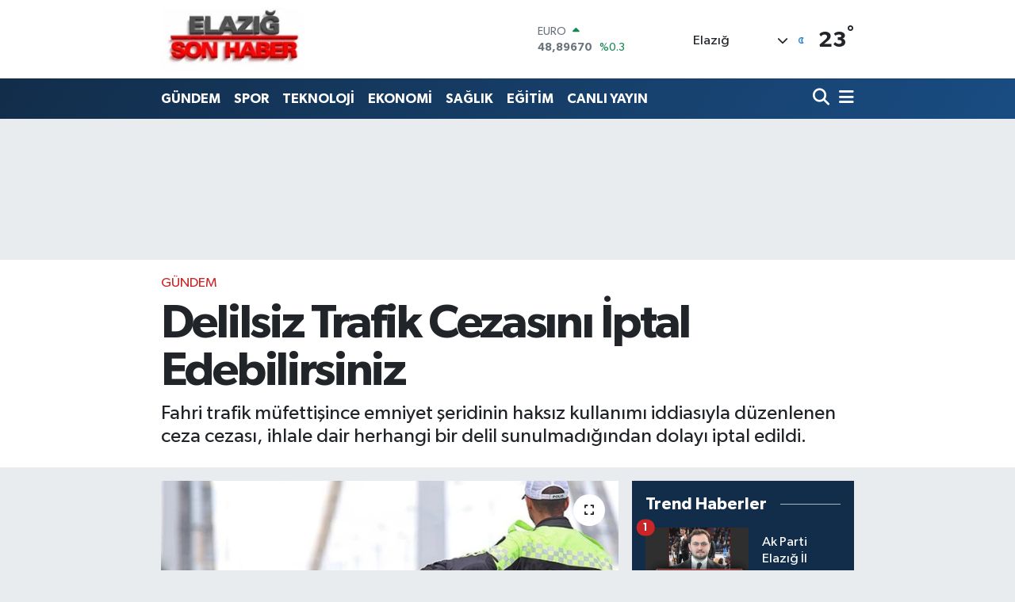

--- FILE ---
content_type: text/html; charset=UTF-8
request_url: https://www.elazigsonhaber.com/delilsiz-trafik-cezasini-iptal-edebilirsiniz
body_size: 21982
content:
<!DOCTYPE html>
<html lang="tr" data-theme="flow">
<head>
<link rel="dns-prefetch" href="//www.elazigsonhaber.com">
<link rel="dns-prefetch" href="//elazigsonhabercom.teimg.com">
<link rel="dns-prefetch" href="//static.tebilisim.com">
<link rel="dns-prefetch" href="//www.googletagmanager.com">
<link rel="dns-prefetch" href="//kanalfirat.com.tr">
<link rel="dns-prefetch" href="//www.facebook.com">
<link rel="dns-prefetch" href="//www.twitter.com">
<link rel="dns-prefetch" href="//www.instagram.com">
<link rel="dns-prefetch" href="//www.youtube.com">
<link rel="dns-prefetch" href="//x.com">
<link rel="dns-prefetch" href="//api.whatsapp.com">
<link rel="dns-prefetch" href="//www.linkedin.com">
<link rel="dns-prefetch" href="//pinterest.com">
<link rel="dns-prefetch" href="//t.me">
<link rel="dns-prefetch" href="//www.google.com">
<link rel="dns-prefetch" href="//facebook.com">
<link rel="dns-prefetch" href="//media.api-sports.io">
<link rel="dns-prefetch" href="//tebilisim.com">
<link rel="dns-prefetch" href="//twitter.com">

    <meta charset="utf-8">
<title>Delilsiz Trafik Cezasını İptal Edebilirsiniz - Elazığ Son Haber - Elazığ Haber - Elazığ Son Dakika Haberleri</title>
<meta name="description" content="Fahri trafik müfettişince emniyet şeridinin haksız kullanımı iddiasıyla düzenlenen ceza cezası, ihlale dair herhangi bir delil sunulmadığından dolayı iptal edildi.">
<link rel="canonical" href="https://www.elazigsonhaber.com/delilsiz-trafik-cezasini-iptal-edebilirsiniz">
<meta name="viewport" content="width=device-width,initial-scale=1">
<meta name="X-UA-Compatible" content="IE=edge">
<meta name="robots" content="max-image-preview:large">
<meta name="theme-color" content="#122d4a">
<meta name="title" content="Delilsiz Trafik Cezasını İptal Edebilirsiniz">
<meta name="articleSection" content="news">
<meta name="datePublished" content="2022-10-16T11:03:20+03:00">
<meta name="dateModified" content="2024-09-12T11:15:47+03:00">
<meta name="articleAuthor" content="TE Bilişim">
<meta name="author" content="TE Bilişim">
<link rel="amphtml" href="https://www.elazigsonhaber.com/delilsiz-trafik-cezasini-iptal-edebilirsiniz/amp">
<meta property="og:site_name" content="Elazığ Son Haber - Elazığ Haber - Elazığ Son Dakika Haberleri">
<meta property="og:title" content="Delilsiz Trafik Cezasını İptal Edebilirsiniz">
<meta property="og:description" content="Fahri trafik müfettişince emniyet şeridinin haksız kullanımı iddiasıyla düzenlenen ceza cezası, ihlale dair herhangi bir delil sunulmadığından dolayı iptal edildi.">
<meta property="og:url" content="https://www.elazigsonhaber.com/delilsiz-trafik-cezasini-iptal-edebilirsiniz">
<meta property="og:image" content="https://elazigsonhabercom.teimg.com/elazigsonhaber-com/images/haberler/2022/10/delilsiz_trafik_cezasini_iptal_edebilirsiniz_h114385_2e9ef.jpg">
<meta property="og:type" content="article">
<meta name="twitter:card" content="summary_large_image">
<meta name="twitter:site" content="@@elazigsonhaber">
<meta name="twitter:title" content="Delilsiz Trafik Cezasını İptal Edebilirsiniz">
<meta name="twitter:description" content="Fahri trafik müfettişince emniyet şeridinin haksız kullanımı iddiasıyla düzenlenen ceza cezası, ihlale dair herhangi bir delil sunulmadığından dolayı iptal edildi.">
<meta name="twitter:image" content="https://elazigsonhabercom.teimg.com/elazigsonhaber-com/images/haberler/2022/10/delilsiz_trafik_cezasini_iptal_edebilirsiniz_h114385_2e9ef.jpg">
<meta name="twitter:url" content="https://www.elazigsonhaber.com/delilsiz-trafik-cezasini-iptal-edebilirsiniz">
<link rel="shortcut icon" type="image/x-icon" href="https://elazigsonhabercom.teimg.com/elazigsonhaber-com/uploads/2024/05/filigran-elazgsonhaber.png">
<link rel="manifest" href="https://www.elazigsonhaber.com/manifest.json?v=6.6.2" />
<link rel="preload" href="https://static.tebilisim.com/flow/assets/css/font-awesome/fa-solid-900.woff2" as="font" type="font/woff2" crossorigin />
<link rel="preload" href="https://static.tebilisim.com/flow/assets/css/font-awesome/fa-brands-400.woff2" as="font" type="font/woff2" crossorigin />
<link rel="preload" href="https://static.tebilisim.com/flow/assets/css/weather-icons/font/weathericons-regular-webfont.woff2" as="font" type="font/woff2" crossorigin />
<link rel="preload" href="https://static.tebilisim.com/flow/vendor/te/fonts/gibson/Gibson-Bold.woff2" as="font" type="font/woff2" crossorigin />
<link rel="preload" href="https://static.tebilisim.com/flow/vendor/te/fonts/gibson/Gibson-BoldItalic.woff2" as="font" type="font/woff2" crossorigin />
<link rel="preload" href="https://static.tebilisim.com/flow/vendor/te/fonts/gibson/Gibson-Italic.woff2" as="font" type="font/woff2" crossorigin />
<link rel="preload" href="https://static.tebilisim.com/flow/vendor/te/fonts/gibson/Gibson-Light.woff2" as="font" type="font/woff2" crossorigin />
<link rel="preload" href="https://static.tebilisim.com/flow/vendor/te/fonts/gibson/Gibson-LightItalic.woff2" as="font" type="font/woff2" crossorigin />
<link rel="preload" href="https://static.tebilisim.com/flow/vendor/te/fonts/gibson/Gibson-SemiBold.woff2" as="font" type="font/woff2" crossorigin />
<link rel="preload" href="https://static.tebilisim.com/flow/vendor/te/fonts/gibson/Gibson-SemiBoldItalic.woff2" as="font" type="font/woff2" crossorigin />
<link rel="preload" href="https://static.tebilisim.com/flow/vendor/te/fonts/gibson/Gibson.woff2" as="font" type="font/woff2" crossorigin />


<link rel="preload" as="style" href="https://static.tebilisim.com/flow/vendor/te/fonts/gibson.css?v=6.6.2">
<link rel="stylesheet" href="https://static.tebilisim.com/flow/vendor/te/fonts/gibson.css?v=6.6.2">

<style>:root {
        --te-link-color: #333;
        --te-link-hover-color: #000;
        --te-font: "Gibson";
        --te-secondary-font: "Gibson";
        --te-h1-font-size: 60px;
        --te-color: #122d4a;
        --te-hover-color: #194c82;
        --mm-ocd-width: 85%!important; /*  Mobil Menü Genişliği */
        --swiper-theme-color: var(--te-color)!important;
        --header-13-color: #ffc107;
    }</style><link rel="preload" as="style" href="https://static.tebilisim.com/flow/assets/vendor/bootstrap/css/bootstrap.min.css?v=6.6.2">
<link rel="stylesheet" href="https://static.tebilisim.com/flow/assets/vendor/bootstrap/css/bootstrap.min.css?v=6.6.2">
<link rel="preload" as="style" href="https://static.tebilisim.com/flow/assets/css/app6.6.2.min.css">
<link rel="stylesheet" href="https://static.tebilisim.com/flow/assets/css/app6.6.2.min.css">



<script type="application/ld+json">{"@context":"https:\/\/schema.org","@type":"WebSite","url":"https:\/\/www.elazigsonhaber.com","potentialAction":{"@type":"SearchAction","target":"https:\/\/www.elazigsonhaber.com\/arama?q={query}","query-input":"required name=query"}}</script>

<script type="application/ld+json">{"@context":"https:\/\/schema.org","@type":"NewsMediaOrganization","url":"https:\/\/www.elazigsonhaber.com","name":"www.elazigsonhaber.com","logo":"https:\/\/elazigsonhabercom.teimg.com\/elazigsonhaber-com\/uploads\/2024\/04\/2356442.png","sameAs":["https:\/\/www.facebook.com\/elazigsonhaber","https:\/\/www.twitter.com\/@elazigsonhaber","https:\/\/www.youtube.com\/@ElazgSonHaber","https:\/\/www.instagram.com\/elazigsonhaber"]}</script>

<script type="application/ld+json">{"@context":"https:\/\/schema.org","@graph":[{"@type":"SiteNavigationElement","name":"Ana Sayfa","url":"https:\/\/www.elazigsonhaber.com","@id":"https:\/\/www.elazigsonhaber.com"},{"@type":"SiteNavigationElement","name":"G\u00dcNDEM","url":"https:\/\/www.elazigsonhaber.com\/gundem","@id":"https:\/\/www.elazigsonhaber.com\/gundem"},{"@type":"SiteNavigationElement","name":"TEKNOLOJ\u0130","url":"https:\/\/www.elazigsonhaber.com\/teknoloji","@id":"https:\/\/www.elazigsonhaber.com\/teknoloji"},{"@type":"SiteNavigationElement","name":"\u00d6ZEL HABER","url":"https:\/\/www.elazigsonhaber.com\/ozel-haber","@id":"https:\/\/www.elazigsonhaber.com\/ozel-haber"},{"@type":"SiteNavigationElement","name":"SPOR","url":"https:\/\/www.elazigsonhaber.com\/spor","@id":"https:\/\/www.elazigsonhaber.com\/spor"},{"@type":"SiteNavigationElement","name":"D\u00dcNYA","url":"https:\/\/www.elazigsonhaber.com\/dunya","@id":"https:\/\/www.elazigsonhaber.com\/dunya"},{"@type":"SiteNavigationElement","name":"EKONOM\u0130","url":"https:\/\/www.elazigsonhaber.com\/ekonomi","@id":"https:\/\/www.elazigsonhaber.com\/ekonomi"},{"@type":"SiteNavigationElement","name":"S\u0130YASET","url":"https:\/\/www.elazigsonhaber.com\/siyaset","@id":"https:\/\/www.elazigsonhaber.com\/siyaset"},{"@type":"SiteNavigationElement","name":"SA\u011eLIK","url":"https:\/\/www.elazigsonhaber.com\/saglik","@id":"https:\/\/www.elazigsonhaber.com\/saglik"},{"@type":"SiteNavigationElement","name":"YA\u015eAM","url":"https:\/\/www.elazigsonhaber.com\/yasam","@id":"https:\/\/www.elazigsonhaber.com\/yasam"},{"@type":"SiteNavigationElement","name":"E\u011e\u0130T\u0130M","url":"https:\/\/www.elazigsonhaber.com\/egitim","@id":"https:\/\/www.elazigsonhaber.com\/egitim"},{"@type":"SiteNavigationElement","name":"MEDYA","url":"https:\/\/www.elazigsonhaber.com\/medya","@id":"https:\/\/www.elazigsonhaber.com\/medya"},{"@type":"SiteNavigationElement","name":"MAGAZ\u0130N","url":"https:\/\/www.elazigsonhaber.com\/magazin","@id":"https:\/\/www.elazigsonhaber.com\/magazin"},{"@type":"SiteNavigationElement","name":"ELAZI\u011e","url":"https:\/\/www.elazigsonhaber.com\/elazig","@id":"https:\/\/www.elazigsonhaber.com\/elazig"},{"@type":"SiteNavigationElement","name":"Genel","url":"https:\/\/www.elazigsonhaber.com\/genel","@id":"https:\/\/www.elazigsonhaber.com\/genel"},{"@type":"SiteNavigationElement","name":"Politika","url":"https:\/\/www.elazigsonhaber.com\/politika","@id":"https:\/\/www.elazigsonhaber.com\/politika"},{"@type":"SiteNavigationElement","name":"K\u00dcLT\u00dcR-SANAT","url":"https:\/\/www.elazigsonhaber.com\/kultur-sanat","@id":"https:\/\/www.elazigsonhaber.com\/kultur-sanat"},{"@type":"SiteNavigationElement","name":"Bilim, Teknoloji","url":"https:\/\/www.elazigsonhaber.com\/bilim-teknoloji","@id":"https:\/\/www.elazigsonhaber.com\/bilim-teknoloji"},{"@type":"SiteNavigationElement","name":"Yerel","url":"https:\/\/www.elazigsonhaber.com\/yerel","@id":"https:\/\/www.elazigsonhaber.com\/yerel"},{"@type":"SiteNavigationElement","name":"ASAY\u0130\u015e","url":"https:\/\/www.elazigsonhaber.com\/asayis","@id":"https:\/\/www.elazigsonhaber.com\/asayis"},{"@type":"SiteNavigationElement","name":"HABERDE \u0130NSAN","url":"https:\/\/www.elazigsonhaber.com\/haberde-insan","@id":"https:\/\/www.elazigsonhaber.com\/haberde-insan"},{"@type":"SiteNavigationElement","name":"\u00c7evre","url":"https:\/\/www.elazigsonhaber.com\/cevre","@id":"https:\/\/www.elazigsonhaber.com\/cevre"},{"@type":"SiteNavigationElement","name":"Bilim ve teknoloji","url":"https:\/\/www.elazigsonhaber.com\/bilim-ve-teknoloji","@id":"https:\/\/www.elazigsonhaber.com\/bilim-ve-teknoloji"},{"@type":"SiteNavigationElement","name":"Bilim","url":"https:\/\/www.elazigsonhaber.com\/bilim","@id":"https:\/\/www.elazigsonhaber.com\/bilim"},{"@type":"SiteNavigationElement","name":"Svalbard and jan mayen","url":"https:\/\/www.elazigsonhaber.com\/svalbard-and-jan-mayen","@id":"https:\/\/www.elazigsonhaber.com\/svalbard-and-jan-mayen"},{"@type":"SiteNavigationElement","name":"\u0130leti\u015fim","url":"https:\/\/www.elazigsonhaber.com\/iletisim","@id":"https:\/\/www.elazigsonhaber.com\/iletisim"},{"@type":"SiteNavigationElement","name":"Sanal Bas\u0131nda Biz","url":"https:\/\/www.elazigsonhaber.com\/sanal-basinda-biz","@id":"https:\/\/www.elazigsonhaber.com\/sanal-basinda-biz"},{"@type":"SiteNavigationElement","name":"G\u0130ZL\u0130L\u0130K POL\u0130T\u0130KASI","url":"https:\/\/www.elazigsonhaber.com\/gizlilik-politikasi","@id":"https:\/\/www.elazigsonhaber.com\/gizlilik-politikasi"},{"@type":"SiteNavigationElement","name":"Yazarlar","url":"https:\/\/www.elazigsonhaber.com\/yazarlar","@id":"https:\/\/www.elazigsonhaber.com\/yazarlar"},{"@type":"SiteNavigationElement","name":"Foto Galeri","url":"https:\/\/www.elazigsonhaber.com\/foto-galeri","@id":"https:\/\/www.elazigsonhaber.com\/foto-galeri"},{"@type":"SiteNavigationElement","name":"Video Galeri","url":"https:\/\/www.elazigsonhaber.com\/video","@id":"https:\/\/www.elazigsonhaber.com\/video"},{"@type":"SiteNavigationElement","name":"Biyografiler","url":"https:\/\/www.elazigsonhaber.com\/biyografi","@id":"https:\/\/www.elazigsonhaber.com\/biyografi"},{"@type":"SiteNavigationElement","name":"Firma Rehberi","url":"https:\/\/www.elazigsonhaber.com\/rehber","@id":"https:\/\/www.elazigsonhaber.com\/rehber"},{"@type":"SiteNavigationElement","name":"Seri \u0130lanlar","url":"https:\/\/www.elazigsonhaber.com\/ilan","@id":"https:\/\/www.elazigsonhaber.com\/ilan"},{"@type":"SiteNavigationElement","name":"Vefatlar","url":"https:\/\/www.elazigsonhaber.com\/vefat","@id":"https:\/\/www.elazigsonhaber.com\/vefat"},{"@type":"SiteNavigationElement","name":"R\u00f6portajlar","url":"https:\/\/www.elazigsonhaber.com\/roportaj","@id":"https:\/\/www.elazigsonhaber.com\/roportaj"},{"@type":"SiteNavigationElement","name":"Anketler","url":"https:\/\/www.elazigsonhaber.com\/anketler","@id":"https:\/\/www.elazigsonhaber.com\/anketler"},{"@type":"SiteNavigationElement","name":"Merkez Bug\u00fcn, Yar\u0131n ve 1 Haftal\u0131k Hava Durumu Tahmini","url":"https:\/\/www.elazigsonhaber.com\/merkez-hava-durumu","@id":"https:\/\/www.elazigsonhaber.com\/merkez-hava-durumu"},{"@type":"SiteNavigationElement","name":"Merkez Namaz Vakitleri","url":"https:\/\/www.elazigsonhaber.com\/merkez-namaz-vakitleri","@id":"https:\/\/www.elazigsonhaber.com\/merkez-namaz-vakitleri"},{"@type":"SiteNavigationElement","name":"Puan Durumu ve Fikst\u00fcr","url":"https:\/\/www.elazigsonhaber.com\/futbol\/st-super-lig-puan-durumu-ve-fikstur","@id":"https:\/\/www.elazigsonhaber.com\/futbol\/st-super-lig-puan-durumu-ve-fikstur"}]}</script>

<script type="application/ld+json">{"@context":"https:\/\/schema.org","@type":"BreadcrumbList","itemListElement":[{"@type":"ListItem","position":1,"item":{"@type":"Thing","@id":"https:\/\/www.elazigsonhaber.com","name":"Haberler"}}]}</script>
<script type="application/ld+json">{"@context":"https:\/\/schema.org","@type":"NewsArticle","headline":"Delilsiz Trafik Cezas\u0131n\u0131 \u0130ptal Edebilirsiniz","articleSection":"G\u00dcNDEM","dateCreated":"2022-10-16T11:03:20+03:00","datePublished":"2022-10-16T11:03:20+03:00","dateModified":"2024-09-12T11:15:47+03:00","wordCount":233,"genre":"news","mainEntityOfPage":{"@type":"WebPage","@id":"https:\/\/www.elazigsonhaber.com\/delilsiz-trafik-cezasini-iptal-edebilirsiniz"},"articleBody":"<p><span style=\"font-size:14.0pt\"><span style=\"line-height:107%\">Kurallar\u0131 hi\u00e7e sayan s\u00fcr\u00fcc\u00fclere y\u00f6nelik ceza yazma yetkisine sahip fahri m\u00fcfetti\u015fler, kar\u015f\u0131la\u015ft\u0131klar\u0131 ihlallerle ilgili s\u00fcr\u00fcc\u00fclere s\u00fcrpriz ceza g\u00f6nderebiliyor.<\/span><\/span><\/p>\r\n\r\n<p><span style=\"font-size:14.0pt\"><span style=\"line-height:107%\">Fahri Trafik M\u00fcfetti\u015fli\u011fi B\u00fcro Amirli\u011fi'ne ba\u011fl\u0131 bir m\u00fcfetti\u015f, 2918 Say\u0131l\u0131 Trafik Kanunu'ndaki 'S\u00fcr\u00fcc\u00fclerin trafik kazas\u0131, ar\u0131za, acil yard\u0131m, kurtarma, karla m\u00fccadele, kaza incelmesi genel g\u00fcvenlik ve asayi\u015fin sa\u011flanmas\u0131 gibi durumlar d\u0131\u015f\u0131nda emniyet \u015feritlerini kullanmalar\u0131' maddesinin ihlali gerek\u00e7esiyle bir s\u00fcr\u00fcc\u00fcye idari para cezas\u0131 yazd\u0131.<\/span><\/span><\/p>\r\n\r\n<p><span style=\"font-size:14.0pt\"><span style=\"line-height:107%\">S\u00fcr\u00fcc\u00fc cezaya avukat\u0131 arac\u0131l\u0131\u011f\u0131yla itiraz etti. \u0130tirazda Fahri Trafik M\u00fcfetti\u015fli\u011fi B\u00fcro Amirli\u011fi'nce d\u00fczenlenen ceza tutana\u011f\u0131n\u0131n Kabahatler Kanunu'nun 25. ve 28\/8-b maddesine ayk\u0131r\u0131 tanzim edildi\u011fi \u00f6ne s\u00fcr\u00fcld\u00fc.<\/span><\/span><\/p>\r\n\r\n<p><span style=\"font-size:14.0pt\"><span style=\"line-height:107%\">Sulh Ceza Hakimli\u011fi, yeterli delil sunulmad\u0131\u011f\u0131 gerek\u00e7esiyle d\u00fczenlenen idari para cezas\u0131n\u0131n 5326 say\u0131l\u0131 Kanun'un 28\/8-b maddesi gere\u011fince kald\u0131r\u0131lmas\u0131na h\u00fckmetti.<\/span><\/span><\/p>\r\n\r\n<p><b><span style=\"font-size:14.0pt\"><span style=\"line-height:107%\">\u201c'\u015e\u00dcPHEDEN SANIK YARARLANIR' \u0130LKES\u0130 GERE\u011e\u0130 \u0130T\u0130RAZIN KABUL\u00dcNE KARAR VER\u0130LM\u0130\u015eT\u0130R\u201d<\/span><\/span><\/b><\/p>\r\n\r\n<p><span style=\"font-size:14.0pt\"><span style=\"line-height:107%\">Hakimlik karar\u0131nda, \"Arac\u0131n ne \u015fekilde trafik i\u015faretlerine uymad\u0131\u011f\u0131n\u0131n belirli olmad\u0131\u011f\u0131, idarece eylemi destekler mahiyette herhangi bir foto\u011fraflama, video gibi delil sunulmad\u0131\u011f\u0131ndan ceza hukukunun temel prensiplerinden olan '\u015f\u00fcpheden san\u0131k yararlan\u0131r' ilkesi gere\u011fi itiraz\u0131n kabul\u00fcne karar verilmi\u015ftir\" denildi. <\/span><\/span><\/p>\r\n","description":"Fahri trafik m\u00fcfetti\u015fince emniyet \u015feridinin haks\u0131z kullan\u0131m\u0131 iddias\u0131yla d\u00fczenlenen ceza cezas\u0131, ihlale dair herhangi bir delil sunulmad\u0131\u011f\u0131ndan dolay\u0131 iptal edildi.","inLanguage":"tr-TR","keywords":[],"image":{"@type":"ImageObject","url":"https:\/\/elazigsonhabercom.teimg.com\/crop\/1280x720\/elazigsonhaber-com\/images\/haberler\/2022\/10\/delilsiz_trafik_cezasini_iptal_edebilirsiniz_h114385_2e9ef.jpg","width":"1280","height":"720","caption":"Delilsiz Trafik Cezas\u0131n\u0131 \u0130ptal Edebilirsiniz"},"publishingPrinciples":"https:\/\/www.elazigsonhaber.com\/gizlilik-sozlesmesi","isFamilyFriendly":"http:\/\/schema.org\/True","isAccessibleForFree":"http:\/\/schema.org\/True","publisher":{"@type":"Organization","name":"www.elazigsonhaber.com","image":"https:\/\/elazigsonhabercom.teimg.com\/elazigsonhaber-com\/uploads\/2024\/04\/2356442.png","logo":{"@type":"ImageObject","url":"https:\/\/elazigsonhabercom.teimg.com\/elazigsonhaber-com\/uploads\/2024\/04\/2356442.png","width":"640","height":"375"}},"author":{"@type":"Person","name":"TE Bili\u015fim","honorificPrefix":"","jobTitle":"","url":null}}</script>





<style>
.mega-menu {z-index: 9999 !important;}
@media screen and (min-width: 1620px) {
    .container {width: 1280px!important; max-width: 1280px!important;}
    #ad_36 {margin-right: 15px !important;}
    #ad_9 {margin-left: 15px !important;}
}

@media screen and (min-width: 1325px) and (max-width: 1620px) {
    .container {width: 1100px!important; max-width: 1100px!important;}
    #ad_36 {margin-right: 100px !important;}
    #ad_9 {margin-left: 100px !important;}
}
@media screen and (min-width: 1295px) and (max-width: 1325px) {
    .container {width: 990px!important; max-width: 990px!important;}
    #ad_36 {margin-right: 165px !important;}
    #ad_9 {margin-left: 165px !important;}
}
@media screen and (min-width: 1200px) and (max-width: 1295px) {
    .container {width: 900px!important; max-width: 900px!important;}
    #ad_36 {margin-right: 210px !important;}
    #ad_9 {margin-left: 210px !important;}

}
</style>



<script async data-cfasync="false"
	src="https://www.googletagmanager.com/gtag/js?id=G-J4DN9B5N1Y"></script>
<script data-cfasync="false">
	window.dataLayer = window.dataLayer || [];
	  function gtag(){dataLayer.push(arguments);}
	  gtag('js', new Date());
	  gtag('config', 'G-J4DN9B5N1Y');
</script>




</head>




<body class="d-flex flex-column min-vh-100">

    
    

    <header class="header-1">
    <nav class="top-header navbar navbar-expand-lg navbar-light shadow-sm bg-white py-1">
        <div class="container">
                            <a class="navbar-brand me-0" href="/" title="Elazığ Son Haber - Elazığ Haber - Elazığ Son Dakika Haberleri">
                <img src="https://elazigsonhabercom.teimg.com/elazigsonhaber-com/uploads/2024/04/2356442.png" alt="Elazığ Son Haber - Elazığ Haber - Elazığ Son Dakika Haberleri" width="180" height="40" class="light-mode img-fluid flow-logo">
<img src="https://elazigsonhabercom.teimg.com/elazigsonhaber-com/uploads/2024/04/2356442.png" alt="Elazığ Son Haber - Elazığ Haber - Elazığ Son Dakika Haberleri" width="180" height="40" class="dark-mode img-fluid flow-logo d-none">

            </a>
                                    <div class="header-widgets d-lg-flex justify-content-end align-items-center d-none">
                <div class="position-relative overflow-hidden" style="height: 40px;">
                    <!-- PİYASALAR -->
        <div class="newsticker mini">
        <ul class="newsticker__h4 list-unstyled text-secondary" data-header="1">
            <li class="newsticker__item col dolar">
                <div>DOLAR <span class="text-success"><i class="fa fa-caret-up ms-1"></i></span> </div>
                <div class="fw-bold mb-0 d-inline-block">42,21340</div>
                <span class="d-inline-block ms-2 text-success">%0.24</span>
            </li>
            <li class="newsticker__item col euro">
                <div>EURO <span class="text-success"><i class="fa fa-caret-up ms-1"></i></span> </div>
                <div class="fw-bold mb-0 d-inline-block">48,89670</div><span
                    class="d-inline-block ms-2 text-success">%0.3</span>
            </li>
            <li class="newsticker__item col sterlin">
                <div>STERLİN <span class="text-success"><i class="fa fa-caret-up ms-1"></i></span> </div>
                <div class="fw-bold mb-0 d-inline-block">55,64360</div><span
                    class="d-inline-block ms-2 text-success">%0.35</span>
            </li>
            <li class="newsticker__item col altin">
                <div>G.ALTIN <span class="text-success"><i class="fa fa-caret-up ms-1"></i></span> </div>
                <div class="fw-bold mb-0 d-inline-block">5434,09000</div>
                <span class="d-inline-block ms-2 text-success">%5433.33</span>
            </li>
            <li class="newsticker__item col bist">
                <div>BİST100 <span class="text-danger"><i class="fa fa-caret-down ms-1"></i></span> </div>
                <div class="fw-bold mb-0 d-inline-block">10.925,00</div>
                <span class="d-inline-block ms-2 text-danger">%-134</span>
            </li>
            <li class="newsticker__item col btc">
                <div>BITCOIN <span class="text-success"><i class="fa fa-caret-up ms-1"></i></span> </div>
                <div class="fw-bold mb-0 d-inline-block">102.785,11</div>
                <span class="d-inline-block ms-2 text-success">%1.27</span>
            </li>
        </ul>
    </div>
    

                </div>
                <div class="weather-top d-none d-lg-flex justify-content-between align-items-center ms-4 weather-widget mini">
                    <!-- HAVA DURUMU -->

<input type="hidden" name="widget_setting_weathercity" value="38.66790000,39.21567000" />

            <div class="weather mx-1">
            <div class="custom-selectbox " onclick="toggleDropdown(this)" style="width: 120px">
    <div class="d-flex justify-content-between align-items-center">
        <span style="">Elazığ</span>
        <i class="fas fa-chevron-down" style="font-size: 14px"></i>
    </div>
    <ul class="bg-white text-dark overflow-widget" style="min-height: 100px; max-height: 300px">
                        <li>
            <a href="https://www.elazigsonhaber.com/elazig-agin-hava-durumu" title="Ağın Hava Durumu" class="text-dark">
                Ağın
            </a>
        </li>
                        <li>
            <a href="https://www.elazigsonhaber.com/elazig-alacakaya-hava-durumu" title="Alacakaya Hava Durumu" class="text-dark">
                Alacakaya
            </a>
        </li>
                        <li>
            <a href="https://www.elazigsonhaber.com/elazig-aricak-hava-durumu" title="Arıcak Hava Durumu" class="text-dark">
                Arıcak
            </a>
        </li>
                        <li>
            <a href="https://www.elazigsonhaber.com/elazig-baskil-hava-durumu" title="Baskil Hava Durumu" class="text-dark">
                Baskil
            </a>
        </li>
                        <li>
            <a href="https://www.elazigsonhaber.com/elazig-karakocan-hava-durumu" title="Karakoçan Hava Durumu" class="text-dark">
                Karakoçan
            </a>
        </li>
                        <li>
            <a href="https://www.elazigsonhaber.com/elazig-keban-hava-durumu" title="Keban Hava Durumu" class="text-dark">
                Keban
            </a>
        </li>
                        <li>
            <a href="https://www.elazigsonhaber.com/elazig-kovancilar-hava-durumu" title="Kovancılar Hava Durumu" class="text-dark">
                Kovancılar
            </a>
        </li>
                        <li>
            <a href="https://www.elazigsonhaber.com/elazig-maden-hava-durumu" title="Maden Hava Durumu" class="text-dark">
                Maden
            </a>
        </li>
                        <li>
            <a href="https://www.elazigsonhaber.com/elazig-hava-durumu" title="Elazığ Hava Durumu" class="text-dark">
                Elazığ
            </a>
        </li>
                        <li>
            <a href="https://www.elazigsonhaber.com/elazig-palu-hava-durumu" title="Palu Hava Durumu" class="text-dark">
                Palu
            </a>
        </li>
                        <li>
            <a href="https://www.elazigsonhaber.com/elazig-sivrice-hava-durumu" title="Sivrice Hava Durumu" class="text-dark">
                Sivrice
            </a>
        </li>
            </ul>
</div>

        </div>
        <div>
            <img src="//cdn.weatherapi.com/weather/64x64/night/113.png" class="condition" width="26" height="26" alt="23" />
        </div>
        <div class="weather-degree h3 mb-0 lead ms-2" data-header="1">
            <span class="degree">23</span><sup>°</sup>
        </div>
    
<div data-location='{"city":"TUXX0014"}' class="d-none"></div>


                </div>
            </div>
                        <ul class="nav d-lg-none px-2">
                
                <li class="nav-item"><a href="/arama" class="me-2" title="Ara"><i class="fa fa-search fa-lg"></i></a></li>
                <li class="nav-item"><a href="#menu" title="Ana Menü"><i class="fa fa-bars fa-lg"></i></a></li>
            </ul>
        </div>
    </nav>
    <div class="main-menu navbar navbar-expand-lg d-none d-lg-block bg-gradient-te py-1">
        <div class="container">
            <ul  class="nav fw-semibold">
        <li class="nav-item   ">
        <a href="/gundem" class="nav-link text-white" target="_self" title="GÜNDEM">GÜNDEM</a>
        
    </li>
        <li class="nav-item   ">
        <a href="/spor" class="nav-link text-white" target="_self" title="SPOR">SPOR</a>
        
    </li>
        <li class="nav-item   ">
        <a href="/teknoloji" class="nav-link text-white" target="_self" title="TEKNOLOJİ">TEKNOLOJİ</a>
        
    </li>
        <li class="nav-item   ">
        <a href="/ekonomi" class="nav-link text-white" target="_self" title="EKONOMİ">EKONOMİ</a>
        
    </li>
        <li class="nav-item   ">
        <a href="/saglik" class="nav-link text-white" target="_self" title="SAĞLIK">SAĞLIK</a>
        
    </li>
        <li class="nav-item   ">
        <a href="/egitim" class="nav-link text-white" target="_self" title="EĞİTİM">EĞİTİM</a>
        
    </li>
        <li class="nav-item   ">
        <a href="https://kanalfirat.com.tr/canli-yayin" class="nav-link text-white" target="_self" title="CANLI YAYIN">CANLI YAYIN</a>
        
    </li>
    </ul>

            <ul class="navigation-menu nav d-flex align-items-center">

                <li class="nav-item">
                    <a href="/arama" class="nav-link pe-1 text-white" title="Ara">
                        <i class="fa fa-search fa-lg"></i>
                    </a>
                </li>

                

                <li class="nav-item dropdown position-static">
                    <a class="nav-link pe-0 text-white" data-bs-toggle="dropdown" href="#" aria-haspopup="true" aria-expanded="false" title="Ana Menü">
                        <i class="fa fa-bars fa-lg"></i>
                    </a>
                    <div class="mega-menu dropdown-menu dropdown-menu-end text-capitalize shadow-lg border-0 rounded-0">

    <div class="row g-3 small p-3">

                <div class="col">
            <div class="extra-sections bg-light p-3 border">
                <a href="https://www.elazigsonhaber.com/elazig-nobetci-eczaneler" title="Elazığ Nöbetçi Eczaneler" class="d-block border-bottom pb-2 mb-2" target="_self"><i class="fa-solid fa-capsules me-2"></i>Elazığ Nöbetçi Eczaneler</a>
<a href="https://www.elazigsonhaber.com/elazig-hava-durumu" title="Elazığ Hava Durumu" class="d-block border-bottom pb-2 mb-2" target="_self"><i class="fa-solid fa-cloud-sun me-2"></i>Elazığ Hava Durumu</a>
<a href="https://www.elazigsonhaber.com/elazig-namaz-vakitleri" title="Elazığ Namaz Vakitleri" class="d-block border-bottom pb-2 mb-2" target="_self"><i class="fa-solid fa-mosque me-2"></i>Elazığ Namaz Vakitleri</a>
<a href="https://www.elazigsonhaber.com/elazig-trafik-durumu" title="Elazığ Trafik Yoğunluk Haritası" class="d-block border-bottom pb-2 mb-2" target="_self"><i class="fa-solid fa-car me-2"></i>Elazığ Trafik Yoğunluk Haritası</a>
<a href="https://www.elazigsonhaber.com/futbol/super-lig-puan-durumu-ve-fikstur" title="Süper Lig Puan Durumu ve Fikstür" class="d-block border-bottom pb-2 mb-2" target="_self"><i class="fa-solid fa-chart-bar me-2"></i>Süper Lig Puan Durumu ve Fikstür</a>
<a href="https://www.elazigsonhaber.com/tum-mansetler" title="Tüm Manşetler" class="d-block border-bottom pb-2 mb-2" target="_self"><i class="fa-solid fa-newspaper me-2"></i>Tüm Manşetler</a>
<a href="https://www.elazigsonhaber.com/sondakika-haberleri" title="Son Dakika Haberleri" class="d-block border-bottom pb-2 mb-2" target="_self"><i class="fa-solid fa-bell me-2"></i>Son Dakika Haberleri</a>

            </div>
        </div>
        
        <div class="col">
        <a href="https://kanalfirat.com.tr/canli-yayin" class="d-block border-bottom  pb-2 mb-2" target="_self" title="CANLI YAYIN">CANLI YAYIN</a>
            <a href="/elazig" class="d-block border-bottom  pb-2 mb-2" target="_self" title="ELAZIĞ">ELAZIĞ</a>
            <a href="/dunya" class="d-block border-bottom  pb-2 mb-2" target="_self" title="DÜNYA">DÜNYA</a>
            <a href="/ozel-haber" class="d-block border-bottom  pb-2 mb-2" target="_self" title="ÖZEL HABER">ÖZEL HABER</a>
            <a href="/magazin" class="d-block border-bottom  pb-2 mb-2" target="_self" title="MAGAZİN">MAGAZİN</a>
            <a href="/siyaset" class="d-block border-bottom  pb-2 mb-2" target="_self" title="SİYASET">SİYASET</a>
            <a href="/medya" class="d-block  pb-2 mb-2" target="_self" title="MEDYA">MEDYA</a>
        </div><div class="col">
            <a href="/yasam" class="d-block border-bottom  pb-2 mb-2" target="_self" title="YAŞAM">YAŞAM</a>
            <a href="/genel" class="d-block border-bottom  pb-2 mb-2" target="_self" title="Genel">Genel</a>
            <a href="/politika" class="d-block border-bottom  pb-2 mb-2" target="_self" title="Politika">Politika</a>
            <a href="/kultur-sanat" class="d-block border-bottom  pb-2 mb-2" target="_self" title="KÜLTÜR-SANAT">KÜLTÜR-SANAT</a>
            <a href="/bilim-teknoloji" class="d-block border-bottom  pb-2 mb-2" target="_self" title="Bilim, Teknoloji">Bilim, Teknoloji</a>
            <a href="/yerel" class="d-block border-bottom  pb-2 mb-2" target="_self" title="Yerel">Yerel</a>
            <a href="/asayis" class="d-block  pb-2 mb-2" target="_self" title="ASAYİŞ">ASAYİŞ</a>
        </div><div class="col">
            <a href="/haberde-insan" class="d-block border-bottom  pb-2 mb-2" target="_self" title="HABERDE İNSAN">HABERDE İNSAN</a>
        </div>


    </div>

    <div class="p-3 bg-light">
                <a class="me-3"
            href="https://www.facebook.com/elazigsonhaber" target="_blank" rel="nofollow noreferrer noopener"><i class="fab fa-facebook me-2 text-navy"></i> Facebook</a>
                        <a class="me-3"
            href="https://www.twitter.com/@elazigsonhaber" target="_blank" rel="nofollow noreferrer noopener"><i class="fab fa-x-twitter "></i> Twitter</a>
                        <a class="me-3"
            href="https://www.instagram.com/elazigsonhaber" target="_blank" rel="nofollow noreferrer noopener"><i class="fab fa-instagram me-2 text-magenta"></i> Instagram</a>
                                <a class="me-3"
            href="https://www.youtube.com/@ElazgSonHaber" target="_blank" rel="nofollow noreferrer noopener"><i class="fab fa-youtube me-2 text-danger"></i> Youtube</a>
                                                    </div>

    <div class="mega-menu-footer p-2 bg-te-color">
        <a class="dropdown-item text-white" href="/kunye" title="Künye"><i class="fa fa-id-card me-2"></i> Künye</a>
        <a class="dropdown-item text-white" href="/iletisim" title="İletişim"><i class="fa fa-envelope me-2"></i> İletişim</a>
        <a class="dropdown-item text-white" href="/rss-baglantilari" title="RSS Bağlantıları"><i class="fa fa-rss me-2"></i> RSS Bağlantıları</a>
        <a class="dropdown-item text-white" href="/member/login" title="Üyelik Girişi"><i class="fa fa-user me-2"></i> Üyelik Girişi</a>
    </div>


</div>

                </li>

            </ul>
        </div>
    </div>
    <ul  class="mobile-categories d-lg-none list-inline bg-white">
        <li class="list-inline-item">
        <a href="/gundem" class="text-dark" target="_self" title="GÜNDEM">
                GÜNDEM
        </a>
    </li>
        <li class="list-inline-item">
        <a href="/spor" class="text-dark" target="_self" title="SPOR">
                SPOR
        </a>
    </li>
        <li class="list-inline-item">
        <a href="/teknoloji" class="text-dark" target="_self" title="TEKNOLOJİ">
                TEKNOLOJİ
        </a>
    </li>
        <li class="list-inline-item">
        <a href="/ekonomi" class="text-dark" target="_self" title="EKONOMİ">
                EKONOMİ
        </a>
    </li>
        <li class="list-inline-item">
        <a href="/saglik" class="text-dark" target="_self" title="SAĞLIK">
                SAĞLIK
        </a>
    </li>
        <li class="list-inline-item">
        <a href="/egitim" class="text-dark" target="_self" title="EĞİTİM">
                EĞİTİM
        </a>
    </li>
        <li class="list-inline-item">
        <a href="https://kanalfirat.com.tr/canli-yayin" class="text-dark" target="_self" title="CANLI YAYIN">
                CANLI YAYIN
        </a>
    </li>
    </ul>

</header>






<main class="single overflow-hidden" style="min-height: 300px">

            
    
    <div class="infinite" data-show-advert="1">

    <div id="ad_150" data-channel="150" data-advert="temedya" data-rotation="120" class="d-none d-sm-flex flex-column align-items-center justify-content-start text-center mx-auto overflow-hidden my-3" data-affix="0" style="width: 970px;height: 144px;" data-width="970" data-height="144"></div><div id="ad_150_mobile" data-channel="150" data-advert="temedya" data-rotation="120" class="d-flex d-sm-none flex-column align-items-center justify-content-start text-center mx-auto overflow-hidden my-3" data-affix="0" style="width: 300px;height: 100px;" data-width="300" data-height="100"></div>

    <div class="infinite-item d-block" data-id="114385" data-category-id="1" data-reference="TE\Archive\Models\Archive" data-json-url="/service/json/featured-infinite.json">

        

        <div class="news-header py-3 bg-white">
            <div class="container">

                

                <div class="text-center text-lg-start">
                    <a href="https://www.elazigsonhaber.com/gundem" target="_self" title="GÜNDEM" style="color: #CA2527;" class="text-uppercase category">GÜNDEM</a>
                </div>

                <h1 class="h2 fw-bold text-lg-start headline my-2 text-center" itemprop="headline">Delilsiz Trafik Cezasını İptal Edebilirsiniz</h1>
                
                <h2 class="lead text-center text-lg-start text-dark description" itemprop="description">Fahri trafik müfettişince emniyet şeridinin haksız kullanımı iddiasıyla düzenlenen ceza cezası, ihlale dair herhangi bir delil sunulmadığından dolayı iptal edildi.</h2>
                
            </div>
        </div>


        <div class="container g-0 g-sm-4">

            <div class="news-section overflow-hidden mt-lg-3">
                <div class="row g-3">
                    <div class="col-lg-8">
                        <div class="card border-0 rounded-0 mb-3">

                            <div class="inner">
    <a href="https://elazigsonhabercom.teimg.com/crop/1280x720/elazigsonhaber-com/images/haberler/2022/10/delilsiz_trafik_cezasini_iptal_edebilirsiniz_h114385_2e9ef.jpg" class="position-relative d-block" data-fancybox>
                        <div class="zoom-in-out m-3">
            <i class="fa fa-expand" style="font-size: 14px"></i>
        </div>
        <img class="img-fluid" src="https://elazigsonhabercom.teimg.com/crop/1280x720/elazigsonhaber-com/images/haberler/2022/10/delilsiz_trafik_cezasini_iptal_edebilirsiniz_h114385_2e9ef.jpg" alt="Delilsiz Trafik Cezasını İptal Edebilirsiniz" width="860" height="504" loading="eager" fetchpriority="high" decoding="async" style="width:100%; aspect-ratio: 860 / 504;" />
            </a>
</div>





                            <div class="share-area d-flex justify-content-between align-items-center bg-light p-2">

    <div class="mobile-share-button-container mb-2 d-block d-md-none">
    <button
        class="btn btn-primary btn-sm rounded-0 shadow-sm w-100"
        onclick="handleMobileShare(event, 'Delilsiz Trafik Cezasını İptal Edebilirsiniz', 'https://www.elazigsonhaber.com/delilsiz-trafik-cezasini-iptal-edebilirsiniz')"
        title="Paylaş"
    >
        <i class="fas fa-share-alt me-2"></i>Paylaş
    </button>
</div>

<div class="social-buttons-new d-none d-md-flex justify-content-between">
    <a
        href="https://www.facebook.com/sharer/sharer.php?u=https%3A%2F%2Fwww.elazigsonhaber.com%2Fdelilsiz-trafik-cezasini-iptal-edebilirsiniz"
        onclick="initiateDesktopShare(event, 'facebook')"
        class="btn btn-primary btn-sm rounded-0 shadow-sm me-1"
        title="Facebook'ta Paylaş"
        data-platform="facebook"
        data-share-url="https://www.elazigsonhaber.com/delilsiz-trafik-cezasini-iptal-edebilirsiniz"
        data-share-title="Delilsiz Trafik Cezasını İptal Edebilirsiniz"
        rel="noreferrer nofollow noopener external"
    >
        <i class="fab fa-facebook-f"></i>
    </a>

    <a
        href="https://x.com/intent/tweet?url=https%3A%2F%2Fwww.elazigsonhaber.com%2Fdelilsiz-trafik-cezasini-iptal-edebilirsiniz&text=Delilsiz+Trafik+Cezas%C4%B1n%C4%B1+%C4%B0ptal+Edebilirsiniz"
        onclick="initiateDesktopShare(event, 'twitter')"
        class="btn btn-dark btn-sm rounded-0 shadow-sm me-1"
        title="X'de Paylaş"
        data-platform="twitter"
        data-share-url="https://www.elazigsonhaber.com/delilsiz-trafik-cezasini-iptal-edebilirsiniz"
        data-share-title="Delilsiz Trafik Cezasını İptal Edebilirsiniz"
        rel="noreferrer nofollow noopener external"
    >
        <i class="fab fa-x-twitter text-white"></i>
    </a>

    <a
        href="https://api.whatsapp.com/send?text=Delilsiz+Trafik+Cezas%C4%B1n%C4%B1+%C4%B0ptal+Edebilirsiniz+-+https%3A%2F%2Fwww.elazigsonhaber.com%2Fdelilsiz-trafik-cezasini-iptal-edebilirsiniz"
        onclick="initiateDesktopShare(event, 'whatsapp')"
        class="btn btn-success btn-sm rounded-0 btn-whatsapp shadow-sm me-1"
        title="Whatsapp'ta Paylaş"
        data-platform="whatsapp"
        data-share-url="https://www.elazigsonhaber.com/delilsiz-trafik-cezasini-iptal-edebilirsiniz"
        data-share-title="Delilsiz Trafik Cezasını İptal Edebilirsiniz"
        rel="noreferrer nofollow noopener external"
    >
        <i class="fab fa-whatsapp fa-lg"></i>
    </a>

    <div class="dropdown">
        <button class="dropdownButton btn btn-sm rounded-0 btn-warning border-none shadow-sm me-1" type="button" data-bs-toggle="dropdown" name="socialDropdownButton" title="Daha Fazla">
            <i id="icon" class="fa fa-plus"></i>
        </button>

        <ul class="dropdown-menu dropdown-menu-end border-0 rounded-1 shadow">
            <li>
                <a
                    href="https://www.linkedin.com/sharing/share-offsite/?url=https%3A%2F%2Fwww.elazigsonhaber.com%2Fdelilsiz-trafik-cezasini-iptal-edebilirsiniz"
                    class="dropdown-item"
                    onclick="initiateDesktopShare(event, 'linkedin')"
                    data-platform="linkedin"
                    data-share-url="https://www.elazigsonhaber.com/delilsiz-trafik-cezasini-iptal-edebilirsiniz"
                    data-share-title="Delilsiz Trafik Cezasını İptal Edebilirsiniz"
                    rel="noreferrer nofollow noopener external"
                    title="Linkedin"
                >
                    <i class="fab fa-linkedin text-primary me-2"></i>Linkedin
                </a>
            </li>
            <li>
                <a
                    href="https://pinterest.com/pin/create/button/?url=https%3A%2F%2Fwww.elazigsonhaber.com%2Fdelilsiz-trafik-cezasini-iptal-edebilirsiniz&description=Delilsiz+Trafik+Cezas%C4%B1n%C4%B1+%C4%B0ptal+Edebilirsiniz&media="
                    class="dropdown-item"
                    onclick="initiateDesktopShare(event, 'pinterest')"
                    data-platform="pinterest"
                    data-share-url="https://www.elazigsonhaber.com/delilsiz-trafik-cezasini-iptal-edebilirsiniz"
                    data-share-title="Delilsiz Trafik Cezasını İptal Edebilirsiniz"
                    rel="noreferrer nofollow noopener external"
                    title="Pinterest"
                >
                    <i class="fab fa-pinterest text-danger me-2"></i>Pinterest
                </a>
            </li>
            <li>
                <a
                    href="https://t.me/share/url?url=https%3A%2F%2Fwww.elazigsonhaber.com%2Fdelilsiz-trafik-cezasini-iptal-edebilirsiniz&text=Delilsiz+Trafik+Cezas%C4%B1n%C4%B1+%C4%B0ptal+Edebilirsiniz"
                    class="dropdown-item"
                    onclick="initiateDesktopShare(event, 'telegram')"
                    data-platform="telegram"
                    data-share-url="https://www.elazigsonhaber.com/delilsiz-trafik-cezasini-iptal-edebilirsiniz"
                    data-share-title="Delilsiz Trafik Cezasını İptal Edebilirsiniz"
                    rel="noreferrer nofollow noopener external"
                    title="Telegram"
                >
                    <i class="fab fa-telegram-plane text-primary me-2"></i>Telegram
                </a>
            </li>
            <li class="border-0">
                <a class="dropdown-item" href="javascript:void(0)" onclick="copyURL(event, 'https://www.elazigsonhaber.com/delilsiz-trafik-cezasini-iptal-edebilirsiniz')" rel="noreferrer nofollow noopener external" title="Bağlantıyı Kopyala">
                    <i class="fas fa-link text-dark me-2"></i>
                    Kopyala
                </a>
            </li>
        </ul>
    </div>
</div>

<script>
    const shareableModelId = 114385;
    const shareableModelClass = 'TE\\Archive\\Models\\Archive';

    function shareCount(id, model, platform, url) {
        fetch("https://www.elazigsonhaber.com/sharecount", {
            method: 'POST',
            headers: {
                'Content-Type': 'application/json',
                'X-CSRF-TOKEN': document.querySelector('meta[name="csrf-token"]')?.getAttribute('content')
            },
            body: JSON.stringify({ id, model, platform, url })
        }).catch(err => console.error('Share count fetch error:', err));
    }

    function goSharePopup(url, title, width = 600, height = 400) {
        const left = (screen.width - width) / 2;
        const top = (screen.height - height) / 2;
        window.open(
            url,
            title,
            `width=${width},height=${height},left=${left},top=${top},resizable=yes,scrollbars=yes`
        );
    }

    async function handleMobileShare(event, title, url) {
        event.preventDefault();

        if (shareableModelId && shareableModelClass) {
            shareCount(shareableModelId, shareableModelClass, 'native_mobile_share', url);
        }

        const isAndroidWebView = navigator.userAgent.includes('Android') && !navigator.share;

        if (isAndroidWebView) {
            window.location.href = 'androidshare://paylas?title=' + encodeURIComponent(title) + '&url=' + encodeURIComponent(url);
            return;
        }

        if (navigator.share) {
            try {
                await navigator.share({ title: title, url: url });
            } catch (error) {
                if (error.name !== 'AbortError') {
                    console.error('Web Share API failed:', error);
                }
            }
        } else {
            alert("Bu cihaz paylaşımı desteklemiyor.");
        }
    }

    function initiateDesktopShare(event, platformOverride = null) {
        event.preventDefault();
        const anchor = event.currentTarget;
        const platform = platformOverride || anchor.dataset.platform;
        const webShareUrl = anchor.href;
        const contentUrl = anchor.dataset.shareUrl || webShareUrl;

        if (shareableModelId && shareableModelClass && platform) {
            shareCount(shareableModelId, shareableModelClass, platform, contentUrl);
        }

        goSharePopup(webShareUrl, platform ? platform.charAt(0).toUpperCase() + platform.slice(1) : "Share");
    }

    function copyURL(event, urlToCopy) {
        event.preventDefault();
        navigator.clipboard.writeText(urlToCopy).then(() => {
            alert('Bağlantı panoya kopyalandı!');
        }).catch(err => {
            console.error('Could not copy text: ', err);
            try {
                const textArea = document.createElement("textarea");
                textArea.value = urlToCopy;
                textArea.style.position = "fixed";
                document.body.appendChild(textArea);
                textArea.focus();
                textArea.select();
                document.execCommand('copy');
                document.body.removeChild(textArea);
                alert('Bağlantı panoya kopyalandı!');
            } catch (fallbackErr) {
                console.error('Fallback copy failed:', fallbackErr);
            }
        });
    }

    const dropdownButton = document.querySelector('.dropdownButton');
    if (dropdownButton) {
        const icon = dropdownButton.querySelector('#icon');
        const parentDropdown = dropdownButton.closest('.dropdown');
        if (parentDropdown && icon) {
            parentDropdown.addEventListener('show.bs.dropdown', function () {
                icon.classList.remove('fa-plus');
                icon.classList.add('fa-minus');
            });
            parentDropdown.addEventListener('hide.bs.dropdown', function () {
                icon.classList.remove('fa-minus');
                icon.classList.add('fa-plus');
            });
        }
    }
</script>

    
        
        <div class="google-news share-are text-end">

            <a href="#" title="Metin boyutunu küçült" class="te-textDown btn btn-sm btn-white rounded-0 me-1">A<sup>-</sup></a>
            <a href="#" title="Metin boyutunu büyüt" class="te-textUp btn btn-sm btn-white rounded-0 me-1">A<sup>+</sup></a>

            
        </div>
        

    
</div>


                            <div class="row small p-2 meta-data border-bottom">
                                <div class="col-sm-12 small text-center text-sm-start">
                                                                            <span class="me-2"><i class="fa fa-user me-1"></i> <a href="/muhabir/1/te-bilisim" title="Editör" target="_self">TE Bilişim</a></span>
                                                                        <time class="me-3"><i class="fa fa-calendar me-1"></i> 16.10.2022 - 11:03</time>
                                                                                                                                                                                </div>
                            </div>
                            <div class="article-text container-padding" data-text-id="114385" property="articleBody">
                                
                                <p><span style="font-size:14.0pt"><span style="line-height:107%">Kuralları hiçe sayan sürücülere yönelik ceza yazma yetkisine sahip fahri müfettişler, karşılaştıkları ihlallerle ilgili sürücülere sürpriz ceza gönderebiliyor.</span></span></p>

<p><span style="font-size:14.0pt"><span style="line-height:107%">Fahri Trafik Müfettişliği Büro Amirliği'ne bağlı bir müfettiş, 2918 Sayılı Trafik Kanunu'ndaki 'Sürücülerin trafik kazası, arıza, acil yardım, kurtarma, karla mücadele, kaza incelmesi genel güvenlik ve asayişin sağlanması gibi durumlar dışında emniyet şeritlerini kullanmaları' maddesinin ihlali gerekçesiyle bir sürücüye idari para cezası yazdı.</span></span></p>

<p><span style="font-size:14.0pt"><span style="line-height:107%">Sürücü cezaya avukatı aracılığıyla itiraz etti. İtirazda Fahri Trafik Müfettişliği Büro Amirliği'nce düzenlenen ceza tutanağının Kabahatler Kanunu'nun 25. ve 28/8-b maddesine aykırı tanzim edildiği öne sürüldü.</span></span></p>

<p><span style="font-size:14.0pt"><span style="line-height:107%">Sulh Ceza Hakimliği, yeterli delil sunulmadığı gerekçesiyle düzenlenen idari para cezasının 5326 sayılı Kanun'un 28/8-b maddesi gereğince kaldırılmasına hükmetti.</span></span></p>

<p><b><span style="font-size:14.0pt"><span style="line-height:107%">“'ŞÜPHEDEN SANIK YARARLANIR' İLKESİ GEREĞİ İTİRAZIN KABULÜNE KARAR VERİLMİŞTİR”</span></span></b></p>

<p><span style="font-size:14.0pt"><span style="line-height:107%">Hakimlik kararında, "Aracın ne şekilde trafik işaretlerine uymadığının belirli olmadığı, idarece eylemi destekler mahiyette herhangi bir fotoğraflama, video gibi delil sunulmadığından ceza hukukunun temel prensiplerinden olan 'şüpheden sanık yararlanır' ilkesi gereği itirazın kabulüne karar verilmiştir" denildi. </span></span></p>
<div class="article-source py-3 small ">
                </div>

                                                                <div id="ad_138" data-channel="138" data-advert="temedya" data-rotation="120" class="d-none d-sm-flex flex-column align-items-center justify-content-start text-center mx-auto overflow-hidden my-3" data-affix="0" style="width: 728px;height: 90px;" data-width="728" data-height="90"></div><div id="ad_138_mobile" data-channel="138" data-advert="temedya" data-rotation="120" class="d-flex d-sm-none flex-column align-items-center justify-content-start text-center mx-auto overflow-hidden my-3" data-affix="0" style="width: 300px;height: 50px;" data-width="300" data-height="50"></div>
                            </div>

                                                        <div class="card-footer bg-light border-0">
                                                            </div>
                            
                        </div>

                        <div class="editors-choice my-3">
        <div class="row g-2">
                            <div class="col-12">
                    <a class="d-block bg-te-color p-1" href="/2025-yili-asgari-ucret-aciklandi" title="2025 Yılı Asgari Ücret Açıklandı!" target="_self">
                        <div class="row g-1 align-items-center">
                            <div class="col-5 col-sm-3">
                                <img src="https://elazigsonhabercom.teimg.com/crop/250x150/elazigsonhaber-com/uploads/2024/12/asgari-ucret-2.jpg" loading="lazy" width="860" height="504"
                                    alt="2025 Yılı Asgari Ücret Açıklandı!" class="img-fluid">
                            </div>
                            <div class="col-7 col-sm-9">
                                <div class="post-flash-heading p-2 text-white">
                                    <span class="mini-title d-none d-md-inline">Editörün Seçtiği</span>
                                    <div class="h4 title-3-line mb-0 fw-bold lh-sm">
                                        2025 Yılı Asgari Ücret Açıklandı!
                                    </div>
                                </div>
                            </div>
                        </div>
                    </a>
                </div>
                    </div>
    </div>





                        <div class="author-box my-3 p-3 bg-white">
        <div class="d-flex">
            <div class="flex-shrink-0">
                <a href="/muhabir/1/te-bilisim" title="TE Bilişim">
                    <img class="img-fluid rounded-circle" width="96" height="96"
                        src="[data-uri]" loading="lazy"
                        alt="TE Bilişim">
                </a>
            </div>
            <div class="flex-grow-1 align-self-center ms-3">
                <div class="text-dark small text-uppercase">Editör Hakkında</div>
                <div class="h4"><a href="/muhabir/1/te-bilisim" title="TE Bilişim">TE Bilişim</a></div>
                <div class="text-secondary small show-all-text mb-2"></div>

                <div class="social-buttons d-flex justify-content-start">
                                            <a href="/cdn-cgi/l/email-protection#740011161d181d071d19474c341319151d185a171b19" class="btn btn-outline-dark btn-sm me-1 rounded-1" title="E-Mail" target="_blank"><i class="fa fa-envelope"></i></a>
                                                                                                                                        </div>

            </div>
        </div>
    </div>





                        <div class="related-news my-3 bg-white p-3">
    <div class="section-title d-flex mb-3 align-items-center">
        <div class="h2 lead flex-shrink-1 text-te-color m-0 text-nowrap fw-bold">Bunlar da ilginizi çekebilir</div>
        <div class="flex-grow-1 title-line ms-3"></div>
    </div>
    <div class="row g-3">
                <div class="col-6 col-lg-4">
            <a href="/kayip-veysel-bilen-ile-ilgili-yeni-bir-gelisme-yasandi" title="Kayıp Veysel Bilen ile İlgili Yeni Bir Gelişme Yaşandı" target="_self">
                <img class="img-fluid" src="https://elazigsonhabercom.teimg.com/crop/250x150/elazigsonhaber-com/uploads/2025/11/veysel-bilen-1.jpg" width="860" height="504" alt="Kayıp Veysel Bilen ile İlgili Yeni Bir Gelişme Yaşandı"></a>
                <h3 class="h5 mt-1">
                    <a href="/kayip-veysel-bilen-ile-ilgili-yeni-bir-gelisme-yasandi" title="Kayıp Veysel Bilen ile İlgili Yeni Bir Gelişme Yaşandı" target="_self">Kayıp Veysel Bilen ile İlgili Yeni Bir Gelişme Yaşandı</a>
                </h3>
            </a>
        </div>
                <div class="col-6 col-lg-4">
            <a href="/tasarruf-ettigin-su-gelecegindir-gec-olmadan-eyleme-gec-projesi-firat-universitesinde-tanitildi" title="“Tasarruf Ettiğin Su Geleceğindir, Geç Olmadan Eyleme Geç” Projesi Fırat Üniversitesi’nde Tanıtıldı" target="_self">
                <img class="img-fluid" src="https://elazigsonhabercom.teimg.com/crop/250x150/elazigsonhaber-com/uploads/2025/11/untitled-1-recovered-943.jpg" width="860" height="504" alt="“Tasarruf Ettiğin Su Geleceğindir, Geç Olmadan Eyleme Geç” Projesi Fırat Üniversitesi’nde Tanıtıldı"></a>
                <h3 class="h5 mt-1">
                    <a href="/tasarruf-ettigin-su-gelecegindir-gec-olmadan-eyleme-gec-projesi-firat-universitesinde-tanitildi" title="“Tasarruf Ettiğin Su Geleceğindir, Geç Olmadan Eyleme Geç” Projesi Fırat Üniversitesi’nde Tanıtıldı" target="_self">“Tasarruf Ettiğin Su Geleceğindir, Geç Olmadan Eyleme Geç” Projesi Fırat Üniversitesi’nde Tanıtıldı</a>
                </h3>
            </a>
        </div>
                <div class="col-6 col-lg-4">
            <a href="/ak-parti-elazig-il-baskanligi-gorevine-getirilen-sencer-selmanoglu-sosyal-medya-hesabindan-paylasim-yapti" title="AK Parti Elazığ İl Başkanlığı Görevine Getirilen Sencer Selmanoğlu Sosyal Medya Hesabından Paylaşım Yaptı" target="_self">
                <img class="img-fluid" src="https://elazigsonhabercom.teimg.com/crop/250x150/elazigsonhaber-com/uploads/2025/11/untitled-1-recovered-941.jpg" width="860" height="504" alt="AK Parti Elazığ İl Başkanlığı Görevine Getirilen Sencer Selmanoğlu Sosyal Medya Hesabından Paylaşım Yaptı"></a>
                <h3 class="h5 mt-1">
                    <a href="/ak-parti-elazig-il-baskanligi-gorevine-getirilen-sencer-selmanoglu-sosyal-medya-hesabindan-paylasim-yapti" title="AK Parti Elazığ İl Başkanlığı Görevine Getirilen Sencer Selmanoğlu Sosyal Medya Hesabından Paylaşım Yaptı" target="_self">AK Parti Elazığ İl Başkanlığı Görevine Getirilen Sencer Selmanoğlu Sosyal Medya Hesabından Paylaşım Yaptı</a>
                </h3>
            </a>
        </div>
                <div class="col-6 col-lg-4">
            <a href="/ak-parti-elazig-il-baskani-sencer-selmanoglu-oldu" title="Ak Parti Elazığ İl Başkanı Sencer Selmanoğlu Oldu" target="_self">
                <img class="img-fluid" src="https://elazigsonhabercom.teimg.com/crop/250x150/elazigsonhaber-com/uploads/2025/11/sencer-selmanoglui.jpg" width="860" height="504" alt="Ak Parti Elazığ İl Başkanı Sencer Selmanoğlu Oldu"></a>
                <h3 class="h5 mt-1">
                    <a href="/ak-parti-elazig-il-baskani-sencer-selmanoglu-oldu" title="Ak Parti Elazığ İl Başkanı Sencer Selmanoğlu Oldu" target="_self">Ak Parti Elazığ İl Başkanı Sencer Selmanoğlu Oldu</a>
                </h3>
            </a>
        </div>
                <div class="col-6 col-lg-4">
            <a href="/seza-cimentoya-beslenme-dostu-ve-fiziksel-aktiviteyi-destekleyen-is-yeri-belgesi-verildi" title="Seza Çimento’ya “Beslenme Dostu ve Fiziksel Aktiviteyi Destekleyen İş Yeri” Belgesi Verildi" target="_self">
                <img class="img-fluid" src="https://elazigsonhabercom.teimg.com/crop/250x150/elazigsonhaber-com/uploads/2025/11/untitled-1-recovered-937.jpg" width="860" height="504" alt="Seza Çimento’ya “Beslenme Dostu ve Fiziksel Aktiviteyi Destekleyen İş Yeri” Belgesi Verildi"></a>
                <h3 class="h5 mt-1">
                    <a href="/seza-cimentoya-beslenme-dostu-ve-fiziksel-aktiviteyi-destekleyen-is-yeri-belgesi-verildi" title="Seza Çimento’ya “Beslenme Dostu ve Fiziksel Aktiviteyi Destekleyen İş Yeri” Belgesi Verildi" target="_self">Seza Çimento’ya “Beslenme Dostu ve Fiziksel Aktiviteyi Destekleyen İş Yeri” Belgesi Verildi</a>
                </h3>
            </a>
        </div>
                <div class="col-6 col-lg-4">
            <a href="/milletvekili-gursel-erol-cagrida-bulundu" title="Milletvekili Gürsel Erol, Çağrıda Bulundu" target="_self">
                <img class="img-fluid" src="https://elazigsonhabercom.teimg.com/crop/250x150/elazigsonhaber-com/uploads/2025/11/eroll-3.jpg" width="860" height="504" alt="Milletvekili Gürsel Erol, Çağrıda Bulundu"></a>
                <h3 class="h5 mt-1">
                    <a href="/milletvekili-gursel-erol-cagrida-bulundu" title="Milletvekili Gürsel Erol, Çağrıda Bulundu" target="_self">Milletvekili Gürsel Erol, Çağrıda Bulundu</a>
                </h3>
            </a>
        </div>
            </div>
</div>


                        <div id="ad_133" data-channel="133" data-advert="temedya" data-rotation="120" class="d-none d-sm-flex flex-column align-items-center justify-content-start text-center mx-auto overflow-hidden my-3" data-affix="0" style="width: 728px;height: 90px;" data-width="728" data-height="90"></div><div id="ad_133_mobile" data-channel="133" data-advert="temedya" data-rotation="120" class="d-flex d-sm-none flex-column align-items-center justify-content-start text-center mx-auto overflow-hidden my-3" data-affix="0" style="width: 300px;height: 50px;" data-width="300" data-height="50"></div>

                        

                    </div>
                    <div class="col-lg-4">
                        <!-- SECONDARY SIDEBAR -->
                        <!-- TREND HABERLER -->
<section class="top-shared mb-3 px-3 pt-3 bg-te-color" data-widget-unique-key="trend_haberler_1148">
    <div class="section-title d-flex mb-3 align-items-center">
        <h2 class="lead flex-shrink-1 text-white m-0 text-nowrap fw-bold">Trend Haberler</h2>
        <div class="flex-grow-1 title-line-light ms-3"></div>
    </div>
        <a href="/ak-parti-elazig-il-baskani-sencer-selmanoglu-oldu" title="Ak Parti Elazığ İl Başkanı Sencer Selmanoğlu Oldu" target="_self" class="d-flex position-relative pb-3">
        <div class="flex-shrink-0">
            <img src="https://elazigsonhabercom.teimg.com/crop/250x150/elazigsonhaber-com/uploads/2025/11/sencer-selmanoglui.jpg" loading="lazy" width="130" height="76" alt="Ak Parti Elazığ İl Başkanı Sencer Selmanoğlu Oldu" class="img-fluid">
        </div>
        <div class="flex-grow-1 ms-3 d-flex align-items-center">
            <div class="title-3-line lh-sm text-white">
                Ak Parti Elazığ İl Başkanı Sencer Selmanoğlu Oldu
            </div>
        </div>
        <span class="sorting rounded-pill position-absolute translate-middle badge bg-red">1</span>
    </a>
        <a href="/elazig-valisi-hatipoglu-kayip-veysel-ile-ilgili-aciklama-yapti" title="Elazığ Valisi Hatipoğlu, Kayıp Veysel İle İlgili Açıklama Yaptı" target="_self" class="d-flex position-relative pb-3">
        <div class="flex-shrink-0">
            <img src="https://elazigsonhabercom.teimg.com/crop/250x150/elazigsonhaber-com/uploads/2025/11/v-e-y-s-e-l.jpg" loading="lazy" width="130" height="76" alt="Elazığ Valisi Hatipoğlu, Kayıp Veysel İle İlgili Açıklama Yaptı" class="img-fluid">
        </div>
        <div class="flex-grow-1 ms-3 d-flex align-items-center">
            <div class="title-3-line lh-sm text-white">
                Elazığ Valisi Hatipoğlu, Kayıp Veysel İle İlgili Açıklama Yaptı
            </div>
        </div>
        <span class="sorting rounded-pill position-absolute translate-middle badge bg-red">2</span>
    </a>
        <a href="/ak-parti-elazig-il-baskanligi-gorevine-getirilen-sencer-selmanoglu-sosyal-medya-hesabindan-paylasim-yapti" title="AK Parti Elazığ İl Başkanlığı Görevine Getirilen Sencer Selmanoğlu Sosyal Medya Hesabından Paylaşım Yaptı" target="_self" class="d-flex position-relative pb-3">
        <div class="flex-shrink-0">
            <img src="https://elazigsonhabercom.teimg.com/crop/250x150/elazigsonhaber-com/uploads/2025/11/untitled-1-recovered-941.jpg" loading="lazy" width="130" height="76" alt="AK Parti Elazığ İl Başkanlığı Görevine Getirilen Sencer Selmanoğlu Sosyal Medya Hesabından Paylaşım Yaptı" class="img-fluid">
        </div>
        <div class="flex-grow-1 ms-3 d-flex align-items-center">
            <div class="title-3-line lh-sm text-white">
                AK Parti Elazığ İl Başkanlığı Görevine Getirilen Sencer Selmanoğlu Sosyal Medya Hesabından Paylaşım Yaptı
            </div>
        </div>
        <span class="sorting rounded-pill position-absolute translate-middle badge bg-red">3</span>
    </a>
        <a href="/kayip-veysel-nerede" title="Kayıp Veysel Nerede?" target="_self" class="d-flex position-relative pb-3">
        <div class="flex-shrink-0">
            <img src="https://elazigsonhabercom.teimg.com/crop/250x150/elazigsonhaber-com/uploads/2025/11/5e37fabc-5e04-42d0-afe2-111784f38299.jpeg" loading="lazy" width="130" height="76" alt="Kayıp Veysel Nerede?" class="img-fluid">
        </div>
        <div class="flex-grow-1 ms-3 d-flex align-items-center">
            <div class="title-3-line lh-sm text-white">
                Kayıp Veysel Nerede?
            </div>
        </div>
        <span class="sorting rounded-pill position-absolute translate-middle badge bg-red">4</span>
    </a>
        <a href="/kayip-veysel-bilen-ile-ilgili-yeni-bir-gelisme-yasandi" title="Kayıp Veysel Bilen ile İlgili Yeni Bir Gelişme Yaşandı" target="_self" class="d-flex position-relative pb-3">
        <div class="flex-shrink-0">
            <img src="https://elazigsonhabercom.teimg.com/crop/250x150/elazigsonhaber-com/uploads/2025/11/veysel-bilen-1.jpg" loading="lazy" width="130" height="76" alt="Kayıp Veysel Bilen ile İlgili Yeni Bir Gelişme Yaşandı" class="img-fluid">
        </div>
        <div class="flex-grow-1 ms-3 d-flex align-items-center">
            <div class="title-3-line lh-sm text-white">
                Kayıp Veysel Bilen ile İlgili Yeni Bir Gelişme Yaşandı
            </div>
        </div>
        <span class="sorting rounded-pill position-absolute translate-middle badge bg-red">5</span>
    </a>
    </section>
<!-- NÖBETÇİ ECZANELER -->

<aside class="pharmacy-sidebar mb-3 p-3 bg-red">
    <div class="section-title d-flex mt-1 mb-3 align-items-center">
        <div class="p-2 me-3 shadow" style="background-color: #fff">
            <img src="https://www.elazigsonhaber.com/themes/flow/assets/img/eczane-icon.gif" class="img-fluid" alt="Elazığ Nöbetçi Eczaneler" width="50" height="50" alt="">
        </div>
        <h2 class="h4 flex-shrink-1 text-white mb-0 text-uppercase">Elazığ Nöbetçi Eczaneler</h2>
        <div class="flex-grow-1 title-line-white mx-3"></div>
        <div class="flex-shrink-1"><a href="https://www.elazigsonhaber.com/elazig-merkez-nobetci-eczaneler" title="Elazığ Nöbetçi Eczaneler" class="text-white"><i class="fa fa-ellipsis-h fa-lg"></i></a></div>
    </div>
    <div class="row g-2 mb-3">
                <div class="col-12">
            <div class="local-district">
                <select name="city" class="form-select rounded-0 text-uppercase transparent-selectbox" onchange="window.location.href='/elazig-' + this.value + '-nobetci-eczaneler'">
                    <option value="" selected>-- İlçe --</option>
                                        <option value="agin" >Ağın</option>
                                        <option value="alacakaya" >Alacakaya</option>
                                        <option value="aricak" >Arıcak</option>
                                        <option value="baskil" >Baskil</option>
                                        <option value="karakocan" >Karakoçan</option>
                                        <option value="keban" >Keban</option>
                                        <option value="kovancilar" >Kovancılar</option>
                                        <option value="maden" >Maden</option>
                                        <option value="merkez"  selected>Merkez</option>
                                        <option value="palu" >Palu</option>
                                        <option value="sivrice" >Sivrice</option>
                                    </select>
            </div>
        </div>
            </div>
    <div class="accordion" id="pharmacy-accordion">
                <div class="accordion-item rounded-0">
            <h2 class="accordion-header">
                <button class="accordion-button rounded-0 fw-semibold text-red" type="button" data-bs-toggle="collapse" data-bs-target="#eczane-0"  aria-expanded="true" aria-controls="eczane-1">KARDELEN ECZANESI
                </button>
            </h2>
            <div id="eczane-0" class="accordion-collapse collapse show" data-bs-parent="#pharmacy-accordion">
                <div class="accordion-body">
                    <address class="address mb-3">ŞEHİR HASTANESİ POLİKLİNİK KAPISI KARŞISI DOĞUKENT MAH. 17000.BULVAR NO:42/A</address>
                                            <a href="https://www.google.com/maps/place/38.687153,39.271614" title="Yol Tarifi Al" target="_blank" class="btn btn-sm btn-warning fw-semibold text-black" rel="nofollow"><i class="fa fa-map-marker-alt me-2"></i>Yol Tarifi Al</a>
                                                                <a href="tel:+9004242332638" title="+9004242332638" target="_blank" class="phone btn btn-sm btn-danger">
                            <i class="fa fa-phone me-2"></i>
                            0 (424) 233 26 38
                        </a>
                                    </div>
            </div>
        </div>
                <div class="accordion-item rounded-0">
            <h2 class="accordion-header">
                <button class="accordion-button rounded-0 fw-semibold text-red" type="button" data-bs-toggle="collapse" data-bs-target="#eczane-1"  aria-expanded="true" aria-controls="eczane-1">LİMON ECZANESİ
                </button>
            </h2>
            <div id="eczane-1" class="accordion-collapse collapse " data-bs-parent="#pharmacy-accordion">
                <div class="accordion-body">
                    <address class="address mb-3">İZZETPAŞA MAH.ŞEHİT İLHANLAR CAD. NO:47/A</address>
                                            <a href="https://www.google.com/maps/place/38.67945,39.220608" title="Yol Tarifi Al" target="_blank" class="btn btn-sm btn-warning fw-semibold text-black" rel="nofollow"><i class="fa fa-map-marker-alt me-2"></i>Yol Tarifi Al</a>
                                                                <a href="tel:+9004242335515" title="+9004242335515" target="_blank" class="phone btn btn-sm btn-danger">
                            <i class="fa fa-phone me-2"></i>
                            0 (424) 233 55 15
                        </a>
                                    </div>
            </div>
        </div>
                <div class="accordion-item rounded-0">
            <h2 class="accordion-header">
                <button class="accordion-button rounded-0 fw-semibold text-red" type="button" data-bs-toggle="collapse" data-bs-target="#eczane-2"  aria-expanded="true" aria-controls="eczane-1">NURGÜL ECZANESİ
                </button>
            </h2>
            <div id="eczane-2" class="accordion-collapse collapse " data-bs-parent="#pharmacy-accordion">
                <div class="accordion-body">
                    <address class="address mb-3">F.Ü. ARAŞTIRMA HASTANESİ POLİKLİNİK KARŞISI ÜNİVERSİTE MAH. YUNUS EMRE BUL.NO:1/B</address>
                                            <a href="https://www.google.com/maps/place/38.679985,39.2075" title="Yol Tarifi Al" target="_blank" class="btn btn-sm btn-warning fw-semibold text-black" rel="nofollow"><i class="fa fa-map-marker-alt me-2"></i>Yol Tarifi Al</a>
                                                                <a href="tel:+9004245037368" title="+9004245037368" target="_blank" class="phone btn btn-sm btn-danger">
                            <i class="fa fa-phone me-2"></i>
                            0 (424) 503 73 68
                        </a>
                                    </div>
            </div>
        </div>
                <div class="accordion-item rounded-0">
            <h2 class="accordion-header">
                <button class="accordion-button rounded-0 fw-semibold text-red" type="button" data-bs-toggle="collapse" data-bs-target="#eczane-3"  aria-expanded="true" aria-controls="eczane-1">TUĞÇE ECZANESİ
                </button>
            </h2>
            <div id="eczane-3" class="accordion-collapse collapse " data-bs-parent="#pharmacy-accordion">
                <div class="accordion-body">
                    <address class="address mb-3">FIRAT LİMAN BAŞKANLIĞI ARKASI  SÜRSÜRÜ MAH.KULOĞLU SOK.NO:13/A</address>
                                            <a href="https://www.google.com/maps/place/38.66755,39.197056" title="Yol Tarifi Al" target="_blank" class="btn btn-sm btn-warning fw-semibold text-black" rel="nofollow"><i class="fa fa-map-marker-alt me-2"></i>Yol Tarifi Al</a>
                                                                <a href="tel:+9004245038323" title="+9004245038323" target="_blank" class="phone btn btn-sm btn-danger">
                            <i class="fa fa-phone me-2"></i>
                            0 (424) 503 83 23
                        </a>
                                    </div>
            </div>
        </div>
            </div>
</aside>
<aside class="social-media-widget mb-3 fw-bold" data-widget-unique-key="sosyal_medya_sayfalarim_1151">
        <a href="https://facebook.com/elazigsonhaber" title="Beğen" class="facebook d-flex p-2 mb-1" data-platform="facebook" data-username="elazigsonhaber" target="_blank" rel="nofollow noreferrer noopener">
        <div class="text-white mx-2 m-0"><i class="fab fa-facebook"></i></div>
        <div class="flex-grow-1 text-white ms-3 small pt-1">FACEBOOK</div>
        <div class="mx-3 fw-semibold small pt-1"><span class="text-white text-uppercase">Beğen</span></div>
    </a>
            <a href="https://x.com/@elazigsonhaber" title="Takip Et" class="twitter d-flex p-2 mb-1" data-platform="twitter" data-username="@elazigsonhaber" target="_blank" rel="nofollow noreferrer noopener">
        <div class="text-white mx-2 m-0"><i class="fab fa-x-twitter text-white"></i></div>
        <div class="flex-grow-1 text-white ms-3 small pt-1">X</div>
        <div class="mx-3 fw-semibold small pt-1"><span class="text-white text-uppercase">Takip Et</span></div>
    </a>
            <a href="https://www.instagram.com/elazigsonhaber" title="Takip Et" class="instagram d-flex p-2 mb-1" data-platform="instagram" data-username="elazigsonhaber" target="_blank" style="background-color: #BD0082" rel="nofollow noreferrer noopener">
        <div class="text-white mx-2 m-0"><i class="fab fa-instagram"></i></div>
        <div class="flex-grow-1 text-white ms-3 small pt-1">INSTAGRAM</div>
        <div class="mx-3 small pt-1"><span class="text-white text-uppercase">Takip Et</span></div>
    </a>
            <a href="https://www.youtube.com/@ElazgSonHaber" title="Abone Ol" class="youtube d-flex p-2 mb-1" data-platform="youtube" data-username="@ElazgSonHaber" target="_blank" rel="nofollow noreferrer noopener">
        <div class="text-white mx-2 m-0"><i class="fab fa-youtube"></i></div>
        <div class="flex-grow-1 text-white ms-3 small pt-1">YOUTUBE</div>
        <div class="mx-3 small pt-1"><span class="text-white text-uppercase">Abone Ol</span></div>
    </a>
                    </aside>
<aside class="mb-3 bg-gradient-green league" data-widget-unique-key="puan_durumu_1152" data-default-league="super-lig">
    <div class="section-title d-flex p-3 align-items-center">
        <h2 class="lead flex-shrink-1 text-te-color m-0 fw-bold">
            <div class="h4 lead text-start text-white m-0"><i class="fa-solid fa-chart-simple me-2"></i>
            Süper Lig Puan Durumu</div>
        </h2>
    </div>
    <div class="px-2 pb-2">

        <div class="card border-0 rounded-0">
            <div class="card-body p-0">

                <div class="custom-selectbox " onclick="toggleDropdown(this)">

                    <div class="selected border-bottom">
                        <img src="https://www.elazigsonhaber.com/themes/flow/assets/img/leagues/super-lig.png" alt="Süper Lig">
                        Süper Lig
                        <i class="fas fa-chevron-down"></i>
                    </div>
                    <ul class="bg-white overflow-widget border-bottom" style="height: 400px">
                                                <li class="border-bottom">
                            <a href="/futbol/super-lig-puan-durumu-ve-fikstur" title="Süper Lig Puan Durumu ve Fikstür" class="text-dark">
                                <img src="https://www.elazigsonhaber.com/themes/flow/assets/img/leagues/super-lig.png" loading="lazy" width="54" height="54" alt="Süper Lig"> Süper Lig Puan Durumu ve Fikstür
                            </a>
                        </li>
                                                <li class="border-bottom">
                            <a href="/futbol/tff-1-lig-puan-durumu-ve-fikstur" title="TFF 1.Lig Puan Durumu ve Fikstür" class="text-dark">
                                <img src="https://www.elazigsonhaber.com/themes/flow/assets/img/leagues/tff-1-lig.png" loading="lazy" width="54" height="54" alt="TFF 1.Lig"> TFF 1.Lig Puan Durumu ve Fikstür
                            </a>
                        </li>
                                                <li class="border-bottom">
                            <a href="/futbol/tff-2-lig-beyaz-puan-durumu-ve-fikstur" title="TFF 2.Lig Beyaz Grup Puan Durumu ve Fikstür" class="text-dark">
                                <img src="https://www.elazigsonhaber.com/themes/flow/assets/img/leagues/tff-2-lig-beyaz.png" loading="lazy" width="54" height="54" alt="TFF 2.Lig Beyaz Grup"> TFF 2.Lig Beyaz Grup Puan Durumu ve Fikstür
                            </a>
                        </li>
                                                <li class="border-bottom">
                            <a href="/futbol/tff-2-lig-kirmizi-puan-durumu-ve-fikstur" title="TFF 2.Lig Kırmızı Grup Puan Durumu ve Fikstür" class="text-dark">
                                <img src="https://www.elazigsonhaber.com/themes/flow/assets/img/leagues/tff-2-lig-kirmizi.png" loading="lazy" width="54" height="54" alt="TFF 2.Lig Kırmızı Grup"> TFF 2.Lig Kırmızı Grup Puan Durumu ve Fikstür
                            </a>
                        </li>
                                                <li class="border-bottom">
                            <a href="/futbol/tff-3-lig-1-grup-puan-durumu-ve-fikstur" title="TFF 3.Lig 1.Grup Puan Durumu ve Fikstür" class="text-dark">
                                <img src="https://www.elazigsonhaber.com/themes/flow/assets/img/leagues/tff-3-lig-1-grup.png" loading="lazy" width="54" height="54" alt="TFF 3.Lig 1.Grup"> TFF 3.Lig 1.Grup Puan Durumu ve Fikstür
                            </a>
                        </li>
                                                <li class="border-bottom">
                            <a href="/futbol/tff-3-lig-2-grup-puan-durumu-ve-fikstur" title="TFF 3.Lig 2.Grup Puan Durumu ve Fikstür" class="text-dark">
                                <img src="https://www.elazigsonhaber.com/themes/flow/assets/img/leagues/tff-3-lig-2-grup.png" loading="lazy" width="54" height="54" alt="TFF 3.Lig 2.Grup"> TFF 3.Lig 2.Grup Puan Durumu ve Fikstür
                            </a>
                        </li>
                                                <li class="border-bottom">
                            <a href="/futbol/tff-3-lig-3-grup-puan-durumu-ve-fikstur" title="TFF 3.Lig 3.Grup Puan Durumu ve Fikstür" class="text-dark">
                                <img src="https://www.elazigsonhaber.com/themes/flow/assets/img/leagues/tff-3-lig-3-grup.png" loading="lazy" width="54" height="54" alt="TFF 3.Lig 3.Grup"> TFF 3.Lig 3.Grup Puan Durumu ve Fikstür
                            </a>
                        </li>
                                                <li class="border-bottom">
                            <a href="/futbol/tff-3-lig-4-grup-puan-durumu-ve-fikstur" title="TFF 3.Lig 4.Grup Puan Durumu ve Fikstür" class="text-dark">
                                <img src="https://www.elazigsonhaber.com/themes/flow/assets/img/leagues/tff-3-lig-4-grup.png" loading="lazy" width="54" height="54" alt="TFF 3.Lig 4.Grup"> TFF 3.Lig 4.Grup Puan Durumu ve Fikstür
                            </a>
                        </li>
                                                <li class="border-bottom">
                            <a href="/futbol/bundesliga-puan-durumu-ve-fikstur" title="Almanya Bundesliga Puan Durumu ve Fikstür" class="text-dark">
                                <img src="https://www.elazigsonhaber.com/themes/flow/assets/img/leagues/bundesliga.png" loading="lazy" width="54" height="54" alt="Almanya Bundesliga"> Almanya Bundesliga Puan Durumu ve Fikstür
                            </a>
                        </li>
                                                <li class="border-bottom">
                            <a href="/futbol/premier-lig-puan-durumu-ve-fikstur" title="İngiltere Premier Lig Puan Durumu ve Fikstür" class="text-dark">
                                <img src="https://www.elazigsonhaber.com/themes/flow/assets/img/leagues/premier-lig.png" loading="lazy" width="54" height="54" alt="İngiltere Premier Lig"> İngiltere Premier Lig Puan Durumu ve Fikstür
                            </a>
                        </li>
                                                <li class="border-bottom">
                            <a href="/futbol/la-liga-puan-durumu-ve-fikstur" title="İspanya La Liga Puan Durumu ve Fikstür" class="text-dark">
                                <img src="https://www.elazigsonhaber.com/themes/flow/assets/img/leagues/la-liga.png" loading="lazy" width="54" height="54" alt="İspanya La Liga"> İspanya La Liga Puan Durumu ve Fikstür
                            </a>
                        </li>
                                                <li class="border-bottom">
                            <a href="/futbol/serie-a-puan-durumu-ve-fikstur" title="İtalya Serie A Puan Durumu ve Fikstür" class="text-dark">
                                <img src="https://www.elazigsonhaber.com/themes/flow/assets/img/leagues/serie-a.png" loading="lazy" width="54" height="54" alt="İtalya Serie A"> İtalya Serie A Puan Durumu ve Fikstür
                            </a>
                        </li>
                                                <li class="border-bottom">
                            <a href="/futbol/ligue-1-puan-durumu-ve-fikstur" title="Fransa Ligue 1 Puan Durumu ve Fikstür" class="text-dark">
                                <img src="https://www.elazigsonhaber.com/themes/flow/assets/img/leagues/ligue-1.png" loading="lazy" width="54" height="54" alt="Fransa Ligue 1"> Fransa Ligue 1 Puan Durumu ve Fikstür
                            </a>
                        </li>
                                                <li class="border-bottom">
                            <a href="/futbol/azerbaijan-premyer-liqa-puan-durumu-ve-fikstur" title="Azerbaijan Premyer Liqa Puan Durumu ve Fikstür" class="text-dark">
                                <img src="https://www.elazigsonhaber.com/themes/flow/assets/img/leagues/azerbaijan-premyer-liqa.png" loading="lazy" width="54" height="54" alt="Azerbaijan Premyer Liqa"> Azerbaijan Premyer Liqa Puan Durumu ve Fikstür
                            </a>
                        </li>
                                                <li class="border-bottom">
                            <a href="/futbol/uefa-sampiyonlar-ligi-puan-durumu-ve-fikstur" title="Şampiyonlar Ligi Puan Durumu ve Fikstür" class="text-dark">
                                <img src="https://www.elazigsonhaber.com/themes/flow/assets/img/leagues/uefa-sampiyonlar-ligi.png" loading="lazy" width="54" height="54" alt="Şampiyonlar Ligi"> Şampiyonlar Ligi Puan Durumu ve Fikstür
                            </a>
                        </li>
                                                <li class="border-bottom">
                            <a href="/futbol/uefa-avrupa-ligi-puan-durumu-ve-fikstur" title="Avrupa Ligi Puan Durumu ve Fikstür" class="text-dark">
                                <img src="https://www.elazigsonhaber.com/themes/flow/assets/img/leagues/uefa-avrupa-ligi.png" loading="lazy" width="54" height="54" alt="Avrupa Ligi"> Avrupa Ligi Puan Durumu ve Fikstür
                            </a>
                        </li>
                                                <li class="border-bottom">
                            <a href="/futbol/uefa-konferans-ligi-puan-durumu-ve-fikstur" title="Konferans Ligi Puan Durumu ve Fikstür" class="text-dark">
                                <img src="https://www.elazigsonhaber.com/themes/flow/assets/img/leagues/uefa-konferans-ligi.png" loading="lazy" width="54" height="54" alt="Konferans Ligi"> Konferans Ligi Puan Durumu ve Fikstür
                            </a>
                        </li>
                                            </ul>
                </div>

                <div class="table-responsive">

                    <table class="table table-sm table-hover table-striped table-league">
                        <thead>
                            <tr>
                                <th class="border-0" style="width: 15px;text-align:right">#</th>
                                <th class="border-0" style="width: 30px"> </th>
                                <th class="border-0" style="text-align:left">Takım</th>
                                <th class="border-0" style="width: 10%;text-align:center">O</th>
                                <th class="border-0" style="width: 15%;text-align:center">P</th>
                            </tr>
                        </thead>
                        <tbody class="super-lig">
                                                        
                            <tr class="success">
                                <td class="border-0 fw-bold small" style="text-align: right;">1</td>
                                <td class="border-0" style="text-align:center"><img src="https://media.api-sports.io/football/teams/645.png" loading="lazy" alt="Galatasaray" width="24" height="24" class=""></td>
                                <td class="border-0" style="text-align: left">Galatasaray</td>
                                <td class="border-0 text-center">11</td>
                                <td class="border-0 text-center fw-bold">29</td>
                            </tr>
                                                        
                            <tr class="success">
                                <td class="border-0 fw-bold small" style="text-align: right;">2</td>
                                <td class="border-0" style="text-align:center"><img src="https://media.api-sports.io/football/teams/611.png" loading="lazy" alt="Fenerbahçe" width="24" height="24" class=""></td>
                                <td class="border-0" style="text-align: left">Fenerbahçe</td>
                                <td class="border-0 text-center">11</td>
                                <td class="border-0 text-center fw-bold">25</td>
                            </tr>
                                                        
                            <tr class="info">
                                <td class="border-0 fw-bold small" style="text-align: right;">3</td>
                                <td class="border-0" style="text-align:center"><img src="https://media.api-sports.io/football/teams/998.png" loading="lazy" alt="Trabzonspor" width="24" height="24" class=""></td>
                                <td class="border-0" style="text-align: left">Trabzonspor</td>
                                <td class="border-0 text-center">11</td>
                                <td class="border-0 text-center fw-bold">24</td>
                            </tr>
                                                        
                            <tr class="info">
                                <td class="border-0 fw-bold small" style="text-align: right;">4</td>
                                <td class="border-0" style="text-align:center"><img src="https://media.api-sports.io/football/teams/3603.png" loading="lazy" alt="Samsunspor" width="24" height="24" class=""></td>
                                <td class="border-0" style="text-align: left">Samsunspor</td>
                                <td class="border-0 text-center">11</td>
                                <td class="border-0 text-center fw-bold">20</td>
                            </tr>
                                                        
                            <tr class="">
                                <td class="border-0 fw-bold small" style="text-align: right;">5</td>
                                <td class="border-0" style="text-align:center"><img src="https://media.api-sports.io/football/teams/994.png" loading="lazy" alt="Göztepe" width="24" height="24" class=""></td>
                                <td class="border-0" style="text-align: left">Göztepe</td>
                                <td class="border-0 text-center">11</td>
                                <td class="border-0 text-center fw-bold">19</td>
                            </tr>
                                                        
                            <tr class="">
                                <td class="border-0 fw-bold small" style="text-align: right;">6</td>
                                <td class="border-0" style="text-align:center"><img src="https://media.api-sports.io/football/teams/3573.png" loading="lazy" alt="Gaziantep FK" width="24" height="24" class=""></td>
                                <td class="border-0" style="text-align: left">Gaziantep FK</td>
                                <td class="border-0 text-center">11</td>
                                <td class="border-0 text-center fw-bold">18</td>
                            </tr>
                                                        
                            <tr class="">
                                <td class="border-0 fw-bold small" style="text-align: right;">7</td>
                                <td class="border-0" style="text-align:center"><img src="https://media.api-sports.io/football/teams/549.png" loading="lazy" alt="Beşiktaş" width="24" height="24" class=""></td>
                                <td class="border-0" style="text-align: left">Beşiktaş</td>
                                <td class="border-0 text-center">11</td>
                                <td class="border-0 text-center fw-bold">17</td>
                            </tr>
                                                        
                            <tr class="">
                                <td class="border-0 fw-bold small" style="text-align: right;">8</td>
                                <td class="border-0" style="text-align:center"><img src="https://media.api-sports.io/football/teams/607.png" loading="lazy" alt="Konyaspor" width="24" height="24" class=""></td>
                                <td class="border-0" style="text-align: left">Konyaspor</td>
                                <td class="border-0 text-center">11</td>
                                <td class="border-0 text-center fw-bold">14</td>
                            </tr>
                                                        
                            <tr class="">
                                <td class="border-0 fw-bold small" style="text-align: right;">9</td>
                                <td class="border-0" style="text-align:center"><img src="https://media.api-sports.io/football/teams/996.png" loading="lazy" alt="Alanyaspor" width="24" height="24" class=""></td>
                                <td class="border-0" style="text-align: left">Alanyaspor</td>
                                <td class="border-0 text-center">11</td>
                                <td class="border-0 text-center fw-bold">14</td>
                            </tr>
                                                        
                            <tr class="">
                                <td class="border-0 fw-bold small" style="text-align: right;">10</td>
                                <td class="border-0" style="text-align:center"><img src="https://media.api-sports.io/football/teams/564.png" loading="lazy" alt="Başakşehir" width="24" height="24" class=""></td>
                                <td class="border-0" style="text-align: left">Başakşehir</td>
                                <td class="border-0 text-center">12</td>
                                <td class="border-0 text-center fw-bold">13</td>
                            </tr>
                                                                                </tbody>
                    </table>
                </div>
            </div>
        </div>



    </div>

    <div class="text-center pb-2">
        <a href="/futbol/super-lig-puan-durumu-ve-fikstur" class="btn text-white bg-transparent border-0" title="Süper Lig Puan Durumu">Detaylar için tıklayın</a>
    </div>

</aside>
<aside class="fixture mb-3 bg-white p-3">
    <div class="section-title d-flex  align-items-center">
        <h2 class="lead flex-shrink-1 text-te-color m-0 fw-bold">
            <div class="title"><i class="fa-solid fa-clock me-2"></i>Süper Lig Fikstür</div>
        </h2>
        <div class="flex-grow-1 title-line mx-3"></div>
        <div class="flex-shrink-1">
            <a href="/futbol/super-lig-puan-durumu-ve-fikstur" title="Süper Lig Fikstür" class="text-te-color"><i class="fa fa-ellipsis-h fa-lg"></i></a>
        </div>
    </div>
    <div class="pt-4">

                <ul class="list-unstyled mb-3">
                        <li class="fw-bold text-dark">Dün</li>
                        <li class="d-flex align-items-center justify-content-between py-1 ">
                <div class="d-flex align-items-center me-3" style="letter-spacing:-.5px">
                    <span>Gençlerbirliği - Başakşehir</span>
                </div>
                <span class="badge rounded-0 py-2 bg-gradient-green  " style="width: 50px;">2-1</span>
            </li>
                    </ul>
                <ul class="list-unstyled mb-3">
                        <li class="fw-bold text-dark">Bugün</li>
                        <li class="d-flex align-items-center justify-content-between py-1  border-bottom ">
                <div class="d-flex align-items-center me-3" style="letter-spacing:-.5px">
                    <span>Gaziantep FK - Rizespor</span>
                </div>
                <span class="badge rounded-0 py-2  bg-dark  " style="width: 50px;">14:30</span>
            </li>
                        <li class="d-flex align-items-center justify-content-between py-1  border-bottom ">
                <div class="d-flex align-items-center me-3" style="letter-spacing:-.5px">
                    <span>Trabzonspor - Alanyaspor</span>
                </div>
                <span class="badge rounded-0 py-2  bg-dark  " style="width: 50px;">17:00</span>
            </li>
                        <li class="d-flex align-items-center justify-content-between py-1  border-bottom ">
                <div class="d-flex align-items-center me-3" style="letter-spacing:-.5px">
                    <span>Kasımpaşa - Göztepe</span>
                </div>
                <span class="badge rounded-0 py-2  bg-dark  " style="width: 50px;">20:00</span>
            </li>
                        <li class="d-flex align-items-center justify-content-between py-1 ">
                <div class="d-flex align-items-center me-3" style="letter-spacing:-.5px">
                    <span>Antalyaspor - Beşiktaş</span>
                </div>
                <span class="badge rounded-0 py-2  bg-dark  " style="width: 50px;">20:00</span>
            </li>
                    </ul>
                <ul class="list-unstyled mb-3">
                        <li class="fw-bold text-dark">9 Kasım, Pazar</li>
                        <li class="d-flex align-items-center justify-content-between py-1  border-bottom ">
                <div class="d-flex align-items-center me-3" style="letter-spacing:-.5px">
                    <span>Fatih Karagümrük - Konyaspor</span>
                </div>
                <span class="badge rounded-0 py-2  bg-dark  " style="width: 50px;">14:30</span>
            </li>
                        <li class="d-flex align-items-center justify-content-between py-1  border-bottom ">
                <div class="d-flex align-items-center me-3" style="letter-spacing:-.5px">
                    <span>Kocaelispor - Galatasaray</span>
                </div>
                <span class="badge rounded-0 py-2  bg-dark  " style="width: 50px;">17:00</span>
            </li>
                        <li class="d-flex align-items-center justify-content-between py-1  border-bottom ">
                <div class="d-flex align-items-center me-3" style="letter-spacing:-.5px">
                    <span>Fenerbahçe - Kayserispor</span>
                </div>
                <span class="badge rounded-0 py-2  bg-dark  " style="width: 50px;">20:00</span>
            </li>
                        <li class="d-flex align-items-center justify-content-between py-1 ">
                <div class="d-flex align-items-center me-3" style="letter-spacing:-.5px">
                    <span>Samsunspor - Eyüpspor</span>
                </div>
                <span class="badge rounded-0 py-2  bg-dark  " style="width: 50px;">20:00</span>
            </li>
                    </ul>
        
    </div>
</aside>

                    </div>
                </div>
            </div>
        </div>

        

                <a href="" class="d-none pagination__next"></a>
            </div>

</div>


</main>


<footer class="mt-auto">

                    <footer class="mt-auto">
    <div class="footer-4 bg-gradient-te text-light mt-3 small">
        <div class="container">
            <div class="row g-3">
                <div class="col-lg-4">
                    <div class="logo-area text-center text-lg-start my-3">
                        <a href="/" title="Elazığ Son Haber - Elazığ Haber - Elazığ Son Dakika Haberleri" class="d-block mb-3">
                            <img src="https://elazigsonhabercom.teimg.com/elazigsonhaber-com/uploads/2024/04/2356442.png" alt="Elazığ Son Haber - Elazığ Haber - Elazığ Son Dakika Haberleri" width="180" height="40" class="light-mode img-fluid flow-logo">
<img src="https://elazigsonhabercom.teimg.com/elazigsonhaber-com/uploads/2024/04/2356442.png" alt="Elazığ Son Haber - Elazığ Haber - Elazığ Son Dakika Haberleri" width="180" height="40" class="dark-mode img-fluid flow-logo d-none">

                        </a>
                        <p class="text-white">elazigsonhabercom, yepyeni temasıyla sizleri buluştururken, sadelik ve modernizmi bir araya getiriyor. Karmaşıklıktan kaçınıyor ve insanlara haber okuyabilecekleri bir altyapı sunuyor.</p>
                    </div>
                </div>
                <div class="col-lg-4">
                    <div class="firm-infos my-3 text-center text-lg-start">
                                                <div class="te-address mb-3">
                            <i class="fa fa-map me-2 text-warning"></i>
                            <span class="text-white">Cumhuriyet Mahallesi, Lokman Hekim Sok. No:35, 23190 Merkez / Elazığ</span>
                        </div>
                                                                        <div class="te-phone mb-3">
                            <i class="fa fa-phone me-2 text-warning"></i>
                            <a href="tel:0 (424) 238 81 23" class="text-white">0 (424) 238 81 23</a>
                        </div>
                                                                        <div class="te-email">
                            <i class="fa fa-envelope me-2 text-warning"></i>
                            <a href="/cdn-cgi/l/email-protection#bfddd6d3d8d6ffdad3dec5d6d8ccd0d1d7dedddacd91dcd0d2" class="text-white"><span class="__cf_email__" data-cfemail="77151e1b101e37121b160d1e100418191f161512055914181a">[email&#160;protected]</span></a>
                        </div>
                                            </div>
                </div>
                <div class="col-lg-4 align-self-center text-center">
                    <div class="social-buttons my-3">

                        <a class="btn-outline-light text-center px-0 btn rounded-circle " rel="nofollow"
    href="https://www.facebook.com/elazigsonhaber" target="_blank" title="Facebook">
    <i class="fab fa-facebook-f"></i>
</a>
<a class="btn-outline-light text-center px-0 btn rounded-circle" rel="nofollow" href="https://www.twitter.com/@elazigsonhaber" target="_blank" title="X">
    <i class="fab fa-x-twitter"></i>
</a>
<a class="btn-outline-light text-center px-0 btn rounded-circle" rel="nofollow"
    href="https://www.instagram.com/elazigsonhaber" target="_blank" title="Instagram">
    <i class="fab fa-instagram"></i>
</a>
<a class="btn-outline-light text-center px-0 btn rounded-circle" rel="nofollow"
    href="https://www.youtube.com/@ElazgSonHaber" target="_blank" title="Youtube">
    <i class="fab fa-youtube"></i>
</a>


                        <a class="btn btn-outline-light px-0" rel="nofollow" href="/rss" target="_blank" title="RSS"> <i class="fa fa-rss"></i></a>

                    </div>
                    <div class="mobile-apps d-flex g-1 my-3 justify-content-center">
                        
                    </div>
                </div>
            </div>
                        <div class="footer-extra-links my-3 p-3 bg-transparent-50">
                <nav class="row g-3">
                    <div class="col-6 col-lg-3"><a href="https://www.elazigsonhaber.com/elazig-nobetci-eczaneler" title="Elazığ Nöbetçi Eczaneler" class="text-white d-block" target="_self"><i class="fa-solid fa-capsules me-2 text-warning"></i>Elazığ Nöbetçi Eczaneler</a></div>
<div class="col-6 col-lg-3"><a href="https://www.elazigsonhaber.com/elazig-hava-durumu" title="Elazığ Hava Durumu" class="text-white d-block" target="_self"><i class="fa-solid fa-cloud-sun me-2 text-warning"></i>Elazığ Hava Durumu</a></div>
<div class="col-6 col-lg-3"><a href="https://www.elazigsonhaber.com/elazig-namaz-vakitleri" title="Elazığ Namaz Vakitleri" class="text-white d-block" target="_self"><i class="fa-solid fa-mosque me-2 text-warning"></i>Elazığ Namaz Vakitleri</a></div>
<div class="col-6 col-lg-3"><a href="https://www.elazigsonhaber.com/elazig-trafik-durumu" title="Elazığ Trafik Yoğunluk Haritası" class="text-white d-block" target="_self"><i class="fa-solid fa-car me-2 text-warning"></i>Elazığ Trafik Yoğunluk Haritası</a></div>
<div class="col-6 col-lg-3"><a href="https://www.elazigsonhaber.com/futbol/super-lig-puan-durumu-ve-fikstur" title="Süper Lig Puan Durumu ve Fikstür" class="text-white d-block" target="_self"><i class="fa-solid fa-chart-bar me-2 text-warning"></i>Süper Lig Puan Durumu ve Fikstür</a></div>
<div class="col-6 col-lg-3"><a href="https://www.elazigsonhaber.com/tum-mansetler" title="Tüm Manşetler" class="text-white d-block" target="_self"><i class="fa-solid fa-newspaper me-2 text-warning"></i>Tüm Manşetler</a></div>
<div class="col-6 col-lg-3"><a href="https://www.elazigsonhaber.com/sondakika-haberleri" title="Son Dakika Haberleri" class="text-white d-block" target="_self"><i class="fa-solid fa-bell me-2 text-warning"></i>Son Dakika Haberleri</a></div>
<div class="col-6 col-lg-3"><a href="https://www.elazigsonhaber.com/arsiv" title="Haber Arşivi" class="text-white d-block" target="_self"><i class="fa-solid fa-folder-open me-2 text-warning"></i>Haber Arşivi</a></div>

                </nav>
            </div>
                    </div>
    </div>

</footer>

<div class="copyright py-3 bg-gradient-te">
    <div class="container">
        <div class="row small align-items-center">
            <div class="col-lg-8">
                <ul  class="footer list-inline text-center text-lg-start">
        <li class="list-inline-item  ">
        <a href="/gundem" class="text-white list-inline-item" target="_self" title="GÜNDEM">GÜNDEM</a>
    </li>
        <li class="list-inline-item  ">
        <a href="/spor" class="text-white list-inline-item" target="_self" title="SPOR">SPOR</a>
    </li>
        <li class="list-inline-item  ">
        <a href="/teknoloji" class="text-white list-inline-item" target="_self" title="TEKNOLOJİ">TEKNOLOJİ</a>
    </li>
        <li class="list-inline-item  ">
        <a href="/ekonomi" class="text-white list-inline-item" target="_self" title="EKONOMİ">EKONOMİ</a>
    </li>
        <li class="list-inline-item  ">
        <a href="/saglik" class="text-white list-inline-item" target="_self" title="SAĞLIK">SAĞLIK</a>
    </li>
        <li class="list-inline-item  ">
        <a href="/egitim" class="text-white list-inline-item" target="_self" title="EĞİTİM">EĞİTİM</a>
    </li>
        <li class="list-inline-item  ">
        <a href="/elazig" class="text-white list-inline-item" target="_self" title="ELAZIĞ">ELAZIĞ</a>
    </li>
        <li class="list-inline-item  ">
        <a href="/dunya" class="text-white list-inline-item" target="_self" title="DÜNYA">DÜNYA</a>
    </li>
        <li class="list-inline-item  ">
        <a href="/ozel-haber" class="text-white list-inline-item" target="_self" title="ÖZEL HABER">ÖZEL HABER</a>
    </li>
        <li class="list-inline-item  ">
        <a href="/magazin" class="text-white list-inline-item" target="_self" title="MAGAZİN">MAGAZİN</a>
    </li>
    </ul>

            </div>
            <div class="col-lg-4">
                <div class="text-white-50 text-center text-lg-end">
                    Haber Yazılımı: <a href="https://tebilisim.com/haber-yazilimi" target="_blank" class="text-white" title="haber yazılımı, haber sistemi, haber scripti">TE Bilişim</a>
                </div>
            </div>
        </div>
    </div>
</div>

        
    </footer>

    <a href="#" class="go-top mini-title">
        <i class="fa fa-long-arrow-up" aria-hidden="true"></i>
        <div class="text-uppercase">Üst</div>
    </a>

    <style>
        .go-top {
            position: fixed;
            background: var(--te-color);
            right: 1%;
            bottom: -100px;
            color: #fff;
            width: 40px;
            text-align: center;
            margin-left: -20px;
            padding-top: 10px;
            padding-bottom: 15px;
            border-radius: 100px;
            z-index: 50;
            opacity: 0;
            transition: .3s ease all;
        }

        /* Görünür hali */
        .go-top.show {
            opacity: 1;
            bottom: 10%;
        }
    </style>

    <script data-cfasync="false" src="/cdn-cgi/scripts/5c5dd728/cloudflare-static/email-decode.min.js"></script><script>
        // Scroll'a göre göster/gizle
    window.addEventListener('scroll', function () {
    const button = document.querySelector('.go-top');
    if (window.scrollY > window.innerHeight) {
        button.classList.add('show');
    } else {
        button.classList.remove('show');
    }
    });

    // Tıklanınca yukarı kaydır
    document.querySelector('.go-top').addEventListener('click', function (e) {
    e.preventDefault();
    window.scrollTo({ top: 0, behavior: 'smooth' });
    });
    </script>

    <nav id="mobile-menu" class="fw-bold">
    <ul>
        <li class="mobile-extra py-3 text-center border-bottom d-flex justify-content-evenly">
            <a href="https://facebook.com/elazigsonhaber" class="p-1 btn btn-outline-navy text-navy" target="_blank" title="facebook" rel="nofollow noreferrer noopener"><i class="fab fa-facebook-f"></i></a>            <a href="https://twitter.com/@elazigsonhaber" class="p-1 btn btn-outline-dark text-dark" target="_blank" title="twitter" rel="nofollow noreferrer noopener"><i class="fab fa-x-twitter"></i></a>            <a href="https://www.instagram.com/elazigsonhaber" class="p-1 btn btn-outline-purple text-purple" target="_blank" title="instagram" rel="nofollow noreferrer noopener"><i class="fab fa-instagram"></i></a>            <a href="https://www.youtube.com/@ElazgSonHaber" class="p-1 btn btn-outline-danger text-danger" target="_blank" title="youtube" rel="nofollow noreferrer noopener"><i class="fab fa-youtube"></i></a>                                                                    </li>

        <li class="Selected"><a href="/" title="Ana Sayfa"><i class="fa fa-home me-2 text-te-color"></i>Ana Sayfa</a>
        </li>
        <li><span><i class="fa fa-folder me-2 text-te-color"></i>Kategoriler</span>
            <ul >
        <li>
        <a href="https://kanalfirat.com.tr/canli-yayin" target="_self" title="CANLI YAYIN" class="">
            <i class="fa fa-angle-right me-2 text-te-color"></i>
            CANLI YAYIN
        </a>
        
    </li>
        <li>
        <a href="/asayis" target="_self" title="ASAYİŞ" class="">
            <i class="fa fa-angle-right me-2 text-te-color"></i>
            ASAYİŞ
        </a>
        
    </li>
        <li>
        <a href="/bilim-teknoloji" target="_self" title="BİLİM VE TEKNOLOJİ" class="">
            <i class="fa fa-angle-right me-2 text-te-color"></i>
            BİLİM VE TEKNOLOJİ
        </a>
        
    </li>
        <li>
        <a href="/dunya" target="_self" title="DÜNYA" class="">
            <i class="fa fa-angle-right me-2 text-te-color"></i>
            DÜNYA
        </a>
        
    </li>
        <li>
        <a href="/egitim" target="_self" title="EĞİTİM" class="">
            <i class="fa fa-angle-right me-2 text-te-color"></i>
            EĞİTİM
        </a>
        
    </li>
        <li>
        <a href="/ekonomi" target="_self" title="EKONOMİ" class="">
            <i class="fa fa-angle-right me-2 text-te-color"></i>
            EKONOMİ
        </a>
        
    </li>
        <li>
        <a href="/elazig" target="_self" title="ELAZIĞ" class="">
            <i class="fa fa-angle-right me-2 text-te-color"></i>
            ELAZIĞ
        </a>
        
    </li>
        <li>
        <a href="/genel" target="_self" title="GENEL" class="">
            <i class="fa fa-angle-right me-2 text-te-color"></i>
            GENEL
        </a>
        
    </li>
        <li>
        <a href="/gundem" target="_self" title="GÜNDEM" class="">
            <i class="fa fa-angle-right me-2 text-te-color"></i>
            GÜNDEM
        </a>
        
    </li>
        <li>
        <a href="/haberde-insan" target="_self" title="HABERDE İNSAN" class="">
            <i class="fa fa-angle-right me-2 text-te-color"></i>
            HABERDE İNSAN
        </a>
        
    </li>
        <li>
        <a href="/kultur-sanat" target="_self" title="KÜLTÜR-SANAT" class="">
            <i class="fa fa-angle-right me-2 text-te-color"></i>
            KÜLTÜR-SANAT
        </a>
        
    </li>
        <li>
        <a href="/magazin" target="_self" title="MAGAZİN" class="">
            <i class="fa fa-angle-right me-2 text-te-color"></i>
            MAGAZİN
        </a>
        
    </li>
        <li>
        <a href="/medya" target="_self" title="MEDYA" class="">
            <i class="fa fa-angle-right me-2 text-te-color"></i>
            MEDYA
        </a>
        
    </li>
        <li>
        <a href="/ozel-haber" target="_self" title="ÖZEL HABER" class="">
            <i class="fa fa-angle-right me-2 text-te-color"></i>
            ÖZEL HABER
        </a>
        
    </li>
        <li>
        <a href="/politika" target="_self" title="POLİTİKA" class="">
            <i class="fa fa-angle-right me-2 text-te-color"></i>
            POLİTİKA
        </a>
        
    </li>
        <li>
        <a href="/saglik" target="_self" title="SAĞLIK" class="">
            <i class="fa fa-angle-right me-2 text-te-color"></i>
            SAĞLIK
        </a>
        
    </li>
        <li>
        <a href="/siyaset" target="_self" title="SİYASET" class="">
            <i class="fa fa-angle-right me-2 text-te-color"></i>
            SİYASET
        </a>
        
    </li>
        <li>
        <a href="/spor" target="_self" title="SPOR" class="">
            <i class="fa fa-angle-right me-2 text-te-color"></i>
            SPOR
        </a>
        
    </li>
        <li>
        <a href="/teknoloji" target="_self" title="TEKNOLOJİ" class="">
            <i class="fa fa-angle-right me-2 text-te-color"></i>
            TEKNOLOJİ
        </a>
        
    </li>
        <li>
        <a href="/yasam" target="_self" title="YAŞAM" class="">
            <i class="fa fa-angle-right me-2 text-te-color"></i>
            YAŞAM
        </a>
        
    </li>
    </ul>

        </li>
                <li><a href="/foto-galeri" title="Foto Galeri"><i class="fa fa-camera me-2 text-te-color"></i> Foto Galeri</a></li>
                        <li><a href="/video" title="Video"><i class="fa fa-video me-2 text-te-color"></i> Video</a></li>
                        <li><a href="/yazarlar"  title="Yazarlar"><i class="fa fa-pen-nib me-2 text-te-color"></i> Yazarlar</a></li>
                        <li><a href="/rehber"  title="Firma Rehberi"><i class="fa fa-store me-2 text-te-color"></i> Firma Rehberi</a></li>
                        <li><a href="/ilan"  title="Seri İlan"><i class="fa fa-bullhorn me-2 text-te-color"></i> Seri İlan</a></li>
                        <li><a href="/roportaj"  title="Röportaj"><i class="fa fa-microphone me-2 text-te-color"></i> Röportaj</a></li>
                        <li><a href="/biyografi"  title="Biyografi"><i class="fa fa-users me-2 text-te-color"></i> Biyografi</a></li>
                        <li><a href="/anketler"  title="Anketler"><i class="fa fa-chart-bar me-2 text-te-color"></i> Anketler</a></li>
        
        <li><a href="/kunye" title="Künye"><i class="fa fa-id-card me-2 text-te-color"></i>Künye</a></li>
        <li><a href="/iletisim" title="İletişim"><i class="fa fa-envelope me-2  text-te-color"></i>İletişim</a></li>
                <li><span><i class="fa fa-folder me-2 text-te-color"></i>Servisler</span>
            <ul class="text-nowrap">
                <li><a href="https://www.elazigsonhaber.com/elazig-nobetci-eczaneler" title="Elazığ Nöbetçi Eczaneler" target="_self"><i class="fa-solid fa-capsules me-2 text-te-color"></i>Elazığ Nöbetçi Eczaneler</a></li>
<li><a href="https://www.elazigsonhaber.com/elazig-hava-durumu" title="Elazığ Hava Durumu" target="_self"><i class="fa-solid fa-cloud-sun me-2 text-te-color"></i>Elazığ Hava Durumu</a></li>
<li><a href="https://www.elazigsonhaber.com/elazig-namaz-vakitleri" title="Elazığ Namaz Vakitleri" target="_self"><i class="fa-solid fa-mosque me-2 text-te-color"></i>Elazığ Namaz Vakitleri</a></li>
<li><a href="https://www.elazigsonhaber.com/elazig-trafik-durumu" title="Elazığ Trafik Yoğunluk Haritası" target="_self"><i class="fa-solid fa-car me-2 text-te-color"></i>Elazığ Trafik Yoğunluk Haritası</a></li>
<li><a href="https://www.elazigsonhaber.com/futbol/super-lig-puan-durumu-ve-fikstur" title="Süper Lig Puan Durumu ve Fikstür" target="_self"><i class="fa-solid fa-chart-bar me-2 text-te-color"></i>Süper Lig Puan Durumu ve Fikstür</a></li>
<li><a href="https://www.elazigsonhaber.com/tum-mansetler" title="Tüm Manşetler" target="_self"><i class="fa-solid fa-newspaper me-2 text-te-color"></i>Tüm Manşetler</a></li>
<li><a href="https://www.elazigsonhaber.com/sondakika-haberleri" title="Son Dakika Haberleri" target="_self"><i class="fa-solid fa-bell me-2 text-te-color"></i>Son Dakika Haberleri</a></li>
<li><a href="https://www.elazigsonhaber.com/arsiv" title="Haber Arşivi" target="_self"><i class="fa-solid fa-folder-open me-2 text-te-color"></i>Haber Arşivi</a></li>

            </ul>
        </li>
            </ul>
    <a id="menu_close" title="Kapat" class="position-absolute" href="#"><i class="fa fa-times text-secondary"></i></a>
</nav>



    <!-- EXTERNAL LINK MODAL -->
<div class="modal fade" id="external-link" tabindex="-1" aria-labelledby="external-modal" aria-hidden="true" data-url="https://www.elazigsonhaber.com">
    <div class="modal-dialog modal-dialog-centered">
        <div class="modal-content text-center rounded-0">
            <div class="modal-header">
                <img src="https://elazigsonhabercom.teimg.com/elazigsonhaber-com/uploads/2024/04/2356442.png" alt="Elazığ Son Haber - Elazığ Haber - Elazığ Son Dakika Haberleri" width="70px" height="40" class="light-mode img-fluid flow-logo">
                <a type="button" class="btn-close" data-bs-dismiss="modal" aria-label="Close"></a>
            </div>
            <div class="modal-body">
                <h3 class="modal-title fs-5" id="external-modal">Web sitemizden ayrılıyorsunuz</h3>
                <p class="text-danger external-url"></p>
                <p class="my-3">Bu bağlantı sizi <strong>https://www.elazigsonhaber.com</strong> dışındaki bir siteye yönlendiriyor.</p>
            </div>
            <div class="modal-footer justify-content-center">
                <a class="btn rounded-0 btn-dark" id="stayBtn" data-bs-dismiss="modal">Sayfada Kal</a>
                <a class="btn rounded-0 btn-danger" id="continueBtn" data-bs-dismiss="modal">Devam Et</a>
            </div>
        </div>
    </div>
</div>

<script>
// External Link Modal
document.addEventListener('DOMContentLoaded', (event) => {
    const siteUrl = TE.setting.url;
    //const allowedDomain = siteUrl.replace(/(^\w+:|^)\/\//, '').replace(/^www\./, '');
    const thisDomain = siteUrl.replace(/(^\w+:|^)\/\//, '').replace(/^www\./, '');
    

    const allowedDomains = [thisDomain, 'tebilisim.com', 'teimg.com'];
    

    const modal = document.getElementById("external-link");
    const stayBtn = document.getElementById("stayBtn");
    const continueBtn = document.getElementById("continueBtn");
    let pendingUrl = '';

    $(document).on('click', '.article-text a', function (e) {
        const url = new URL(this.href);
        const linkHostname = url.hostname.replace(/^www\./, '');


        const isAllowedDomain = allowedDomains.some(domain => {
            return linkHostname === domain || linkHostname.endsWith(`.${domain}`);
        })

        //if (linkHostname !== allowedDomain) {
        if (!isAllowedDomain) {
            e.preventDefault();
            pendingUrl = this.href;
            document.querySelector('.external-url').innerHTML = this.href;
            var myModal = new bootstrap.Modal(document.getElementById('external-link'));
            myModal.show();
        }
    });

    stayBtn.addEventListener('click', () => {
    
    });

    continueBtn.addEventListener('click', () => {
        modal.style.display = "none";
        $('.modal-backdrop').remove();
        window.open(pendingUrl, '_blank');
    });
});
</script>


<script>
    // Tables include in table - responsive div
    document.addEventListener('DOMContentLoaded', function () {
        const tables = document.querySelectorAll('table');

        tables.forEach(table => {
            const div = document.createElement('div');
            div.classList.add('table-responsive');
            table.parentNode.insertBefore(div, table);
            div.appendChild(table);
        });
    });
</script>


    <link rel="stylesheet" href="https://www.elazigsonhaber.com/vendor/te/plugins/advert/css/advert-public.css?v=6.6.2">
<link rel="stylesheet" href="https://www.elazigsonhaber.com/vendor/te/packages/fancybox/jquery.fancybox.min.css?v=6.6.2">
<link rel="preload" as="script" href="https://static.tebilisim.com/flow/assets/vendor/jquery/jquery.min.js?v=6.6.2">
<link rel="preload" as="script" href="https://static.tebilisim.com/flow/assets/js/app6.6.2.min.js?v=6.6.2">

<script>
                var TE = TE || {};
                TE = {"setting":{"url":"https:\/\/www.elazigsonhaber.com","theme":"flow","language":"tr","dark_mode":"0","fixed_menu":"1","show_hit":"0","logo":"https:\/\/elazigsonhabercom.teimg.com\/elazigsonhaber-com\/uploads\/2024\/04\/2356442.png","logo_dark":"https:\/\/elazigsonhabercom.teimg.com\/elazigsonhaber-com\/uploads\/2024\/04\/2356442.png","image_alt_tag_as_title":"0","analytic_id":"G-J4DN9B5N1Y"},"routes":[]};
            </script><script>
                    TE.routes.hit = "\/bigdata\/hit.json";
                </script><script>
                var Service = Service || {};
                Service = {"routes":{"url":"\/service"}};
                TE.lang = {"health_failed":"TE servis sunucusuna eri\u015filemiyor","title":"Servisler","weather":{"status":"Hava Durumu sayfalar\u0131 etkin","title":"Hava Durumu","widget_title":":city Hava Durumu","description":"%city% Hava Durumu, Bug\u00fcn, Yar\u0131n, 5 G\u00fcnl\u00fck %city% Hava Durumu Tahmini, %city% Haftal\u0131k ve Ayl\u0131k Hava Durumu De\u011ferleri"},"leagues":{"status":"Spor sayfalar\u0131 etkin","title":"Puan Durumu","description":"%league% puan durumu ve fikst\u00fcr sayfas\u0131nda s\u0131ralama, puanlar, ma\u00e7 detaylar\u0131, form grafikleri ve gelecekteki ma\u00e7 programlar\u0131na kolayca ula\u015fabilirsiniz.","teams":"Tak\u0131m","pl":"O","pts":"P","diff":"Av","show_all":"T\u00fcm\u00fc","hide":"Gizle","championsleague":"UEFA \u015eamp. Ligi","uefa":"UEFA Avr. Ligi","fall":"D\u00fc\u015fme Hatt\u0131","fixture":"Fikst\u00fcr","primary_league":"Varsay\u0131lan Lig","primary_league_note":"Futbol puan durumu ve fikst\u00fcr i\u00e7in varsay\u0131lan lig: <strong>:league<\/strong>"},"currencies":{"title":"Piyasalar","status":"D\u00f6viz \u00e7evirici sayfalar\u0131 etkin","description":":n :name Ka\u00e7 TL? Fiyat\u0131 ne kadar oldu? :n :name Ne Kadar Eder? :name fiyatlar\u0131 :sitename sitemizde. :name fiyatlar\u0131n\u0131n g\u00fcncel al\u0131\u015f sat\u0131\u015f bilgilerine bu sayfadan ula\u015fabilirsiniz","how_much_money":":n :parite Ka\u00e7 TL?","how_much_money_1":":parite Ka\u00e7 TL?","how_much_money_2":":n:parite Ne Kadar, Ka\u00e7 TL?","how_much_money_3":":n :parite Ka\u00e7 TL, Ne Kadar Eder?"},"prayertimes":{"status":"Namaz Vakitleri sayfalar\u0131 etkin","title":"Namaz Vakitleri","seo_title":":city Namaz Vakitleri","widget_title":":city Namaz Vakitleri","description":"%city% namaz vakitleri, %city% namaz vakti, ayl\u0131k namaz vakitleri, sabah, g\u00fcne\u015f,\u00f6\u011fle, ikindi, ak\u015fam ve yats\u0131 ezan vakti","monthly_prayertimes":":city Ayl\u0131k Namaz Vakitleri","imsakiye_simple_title":":city \u0130msakiye","imsakiye_title":":city Ramazan \u0130msakiyesi (:year)","imsakiye_description":":city imsakiye :year, :city imsakiyesi, :city iftar vakti, :city iftar saati, :city imsak vakti, :city imsak saati, :city iftara ne kadar kald\u0131?"},"social-counter":{"title":"Sosyal Medya Sayfalar\u0131m","description":""},"pharmacy":{"status":"N\u00f6bet\u00e7i Eczaneler sayfalar\u0131 etkin","title":"N\u00f6bet\u00e7i Eczaneler","widget_title":":city N\u00f6bet\u00e7i Eczaneler","description":"%state% %city% n\u00f6bet\u00e7i eczaneler,%city% n\u00f6bet\u00e7i eczaneleri,%city% bug\u00fcn a\u00e7\u0131k olan n\u00f6bet\u00e7i eczaneler, %state% %city% hangi eczane n\u00f6bet\u00e7i,%city% bug\u00fcn n\u00f6bet\u00e7i eczane hangisi","other_cities":":state Di\u011fer \u0130l\u00e7eler","route_to_this_location":"Yol Tarifi Al","note_1":"<strong>G\u00fcncel N\u00f6bet\u00e7i Eczaneler.<\/strong> Her eczane gece boyunca a\u00e7\u0131k olmayabilir, baz\u0131lar\u0131 sadece gerekti\u011finde a\u00e7\u0131k kalabilir veya beklenmedik durumlar nedeniyle n\u00f6bete gelemeyebilir. Bu nedenle, yola \u00e7\u0131kmadan \u00f6nce eczanenin a\u00e7\u0131k oldu\u011funu telefon arac\u0131l\u0131\u011f\u0131yla teyit etmeniz iyi bir fikir olacakt\u0131r."},"widget_google_trends":"Google Trend Haberler","widget_google_trends_note":"Ger\u00e7ek Zamanl\u0131 Arama Trendleri son 24 saat i\u00e7inde Google y\u00fczeylerinde trend olan ve ger\u00e7ek zamanl\u0131 olarak g\u00fcncellenen haberleri vurgular. Bu haberler, Google algoritmalar\u0131 taraf\u0131ndan belirlenen Bilgi Grafi\u011fi konular\u0131, Arama ilgi alanlar\u0131, trend olan YouTube videolar\u0131 ve\/veya Google Haberler makalelerinin derlemesinden olu\u015fur. Bu bilgiler size g\u00fcndem hakk\u0131nda fikir vererek daha sa\u011fl\u0131kl\u0131 i\u00e7erikler olu\u015fturman\u0131z\u0131 ama\u00e7lar.","traffic":{"status":"Trafik Durumu sayfalar\u0131 etkin","map":"Trafik Durumu","title":":city Trafik Yo\u011funluk Haritas\u0131","description":"%city% ili trafik yo\u011funlu\u011fu, %city% trafik durumu, %city% trafik bilgisi, %city% yol durumu","default_content":""},"google_trends_categories":{"all":"T\u00fcm kategoriler","business":"\u0130\u015f","entertainment":"E\u011flence","top_stories":"En \u00e7ok okunan haberler","medical":"Sa\u011fl\u0131k","sport":"Spor","science":"Bilim\/Teknoloji"},"static_page_description":":page Sayfas\u0131 \u0130\u00e7in \u00d6zel Meta Description","static_page_content":":page Sayfas\u0131 \u0130\u00e7in \u00d6zel \u0130\u00e7erik","postal_code":{"status":"Posta kodu sayfalar\u0131 etkin","title":":city Posta Kodu","description":"%city% posta kodu nedir? %city% posta kodu ka\u00e7? %city% posta kodu \u00f6\u011frenme ve sorgulama"},"currency-exchanger":{"title":"D\u00f6viz & Alt\u0131n Hesaplay\u0131c\u0131"}};
            </script><script>
            TE.slug = {"reference_id":114385,"reference_type":"TE\\Archive\\Models\\Archive"};
        </script><script src="https://static.tebilisim.com/flow/assets/vendor/jquery/jquery.min.js?v=6.6.2"></script>
<script defer="defer" src="https://static.tebilisim.com/flow/assets/js/app6.6.2.min.js?v=6.6.2"></script>
<script defer="defer" src="https://www.elazigsonhaber.com/vendor/te/plugins/advert/js/advert-public.js?v=6.6.2"></script>
<script src="https://www.elazigsonhaber.com/vendor/te/js/hit.js?v=6.6.2"></script>
<script defer="defer" async="async" src="https://www.elazigsonhaber.com/vendor/te/js/member.meta.js?v=6.6.2"></script>
<script defer="defer" async="async" src="https://www.elazigsonhaber.com/vendor/te/plugins/blog/js/blog-public.js?v=6.6.2"></script>
<script defer="defer" async="async" src="https://www.google.com/recaptcha/api.js"></script>
<script defer="defer" async="async" src="https://www.elazigsonhaber.com/vendor/te/packages/moment/min/moment.min.js?v=6.6.2"></script>
<script defer="defer" async="async" src="https://www.elazigsonhaber.com/vendor/te/plugins/service/js/service.js?v=6.6.2"></script>
<script defer="defer" async="async" src="https://www.elazigsonhaber.com/vendor/te/packages/fancybox/jquery.fancybox.min.js"></script>



<div data-pagespeed="true"><script>
    setInterval(function(){
        location.reload();
    }, 120000); // 2 dakika = 120000 milisaniye
</script></div>

    
<script>
(function () {
    const header         = document.querySelector("header");
    const pageHeader     = document.querySelector(".page-header");
    const subCategories  = document.querySelector(".sub-categories");
    const adTop          = document.querySelector("#ad_152");

    let headerHeight = 0;

    if (header) headerHeight += header.offsetHeight;
    if (pageHeader) headerHeight += pageHeader.offsetHeight;
    if (subCategories) headerHeight += subCategories.offsetHeight;
    if (adTop) headerHeight += adTop.offsetHeight + 33;

    const css = `#ad_36, #ad_9 { top: ${headerHeight}px !important; }`;
    const style = document.createElement("style");
    style.id = "adFixEarly";
    style.textContent = css;

    document.head.appendChild(style);
})();
</script>
<div id="ad_36" data-channel="36" data-advert="temedya" data-rotation="120" class="d-none d-sm-flex flex-column align-items-center justify-content-start text-center mx-auto overflow-hidden my-3 overflow-hidden" data-affix="0" style="width: 160px;height: 600px;" data-width="160" data-height="600"></div>

    <script>
    document.addEventListener('DOMContentLoaded', function() {
        var menuElement = document.querySelector('#mobile-menu');
        var menuTriggers = document.querySelectorAll('a[href="#menu"]'); // Birden fazla tetikleyici iÃ§in
        var menuClose = document.querySelector('#mobile-menu #menu_close');

        var locale = "tr";
        var menuTitle = (locale === 'tr') ? 'MENÜ' : 'MENU';

        if (menuElement && menuTriggers.length > 0 && menuClose) {
            var menu = new MmenuLight(menuElement, 'all');
            var navigator = menu.navigation({
                // selectedClass: 'Selected',
                slidingSubmenus: true,
                // theme: 'dark',
                title: menuTitle
            });
            var drawer = menu.offcanvas({
                position: 'left'
            });

            // Menü aÃ§ma
            menuTriggers.forEach(function(trigger) {
                trigger.addEventListener('click', function(evnt) {
                    evnt.preventDefault();
                    drawer.open();
                });
            });

            // Menü kapama
            menuClose.addEventListener('click', function(event) {
                event.preventDefault();
                drawer.close();
            });
        }
    });
</script>

    </body>
</html>



